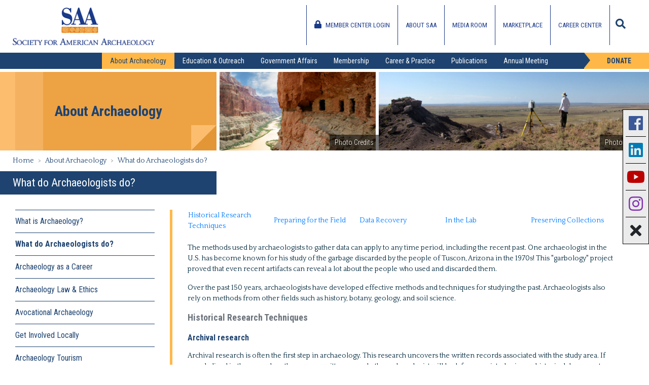

--- FILE ---
content_type: text/html; charset=utf-8
request_url: https://www.saa.org/about-archaeology/what-do-archaeologists-do
body_size: 18389
content:
 <!DOCTYPE html> <html lang="en"> <head> <meta charset="utf-8"> <meta http-equiv="X-UA-Compatible" content="IE=edge,chrome=1" /> <meta name="viewport" content="width=device-width, initial-scale=1, shrink-to-fit=no" /> <link rel="icon" href="/ResourcePackages/SAA/assets/images/favicon.ico" /> <link href="https://fonts.googleapis.com/css?family=Quattrocento:400,700|Roboto+Condensed:300,400,700|Roboto:400,500,700" rel="stylesheet" /> <title>
	What do Archaeologists do
</title> <link href="/ResourcePackages/SAA/assets/css/fa-all.min.css" rel="stylesheet" type="text/css" /><link href="/ResourcePackages/SAA/assets/css/bootstrap.min.css" rel="stylesheet" type="text/css" /><link href="/ResourcePackages/SAA/assets/css/main.css" rel="stylesheet" type="text/css" /> <!-- Global site tag (gtag.js) - Google Analytics --> <script async src="https://www.googletagmanager.com/gtag/js?id=UA-131019516-2"></script> <script>window.dataLayer = window.dataLayer || []; function gtag() { dataLayer.push(arguments); } gtag('js', new Date()); gtag('config', 'UA-131019516-2');</script> <meta property="og:title" content="What do Archaeologists do" /><meta property="og:url" content="https://www.saa.org/about-archaeology/what-do-archaeologists-do" /><meta property="og:type" content="website" /><meta property="og:site_name" content="Society for American Archaeology" /><script type="text/javascript">
(function(w,d,s,l,i){w[l]=w[l]||[];w[l].push({'gtm.start':
new Date().getTime(),event:'gtm.js'});var f=d.getElementsByTagName(s)[0],
j=d.createElement(s),dl=l!='dataLayer'?'&l='+l:'';j.async=true;j.src=
'https://www.googletagmanager.com/gtm.js?id='+i+dl;f.parentNode.insertBefore(j,f);
})(window,document,'script','dataLayer','GTM-5DPZKHW');
</script><meta name="Generator" content="Sitefinity 13.3.7643.0 PE" /><link rel="canonical" href="https://www.saa.org/about-archaeology/what-do-archaeologists-do" /><meta name="twitter:card" content="summary" /><meta name="twitter:site" content="@SAAorg" /><meta name="twitter:creator" content="@SAAorg" /></head> <body> <script src="https://code.jquery.com/jquery-3.5.1.min.js" type="text/javascript"></script><script src="https://code.jquery.com/jquery-migrate-1.2.1.min.js" type="text/javascript"></script><script src="/ScriptResource.axd?d=[base64]&amp;t=7d5e17f9" type="text/javascript"></script> <div id="fb-root"></div> <div id="saatopads">


</div> <header> <div class="header-wrapper"> <div class="navbar-brand"> 
 
    <a href="/home" title="Open image in original size"> 
            <img src="https://images.saa.org/container/images/default-source/img-template/saa-logo.png?sfvrsn=21cb236_2" title="Logo" alt="SAA Logo" 
                
                 /> 
 
    </a> 
  </div> <div class="utility-bar"> 



<ul class="d-none d-lg-none d-xl-block">
        <li class="nav-item dropdown">
            <a class="nav-link" target="_self" href="/quick-nav/member-center-login">
                     <i class="fas fa-lock"></i>
                Member Center Login
            </a>
            <a class="nav-link arrow dropdown-toggle d-md-block d-lg-none" href="#" id="navbarDropdownmemberce" role="button" data-toggle="dropdown" aria-haspopup="true" aria-expanded="false"><i class="fas fa-angle-down"></i></a>
                <div class="dropdown-menu" aria-labelledby="navbarDropdown">
                    <ul>
    <li>
        <a class="dropdown-item " href="/quick-nav/member-center-login/renew-membership" target="_self">
                 <i class="fas fa-lock"></i>
            Renew Membership
        </a>
    </li>
    <li>
        <a class="dropdown-item " href="/quick-nav/member-center-login/manage-profile" target="_self">
                 <i class="fas fa-lock"></i>
            Manage Profile
        </a>
    </li>
    <li>
        <a class="dropdown-item " href="/quick-nav/member-center-login/directory" target="_self">
                 <i class="fas fa-lock"></i>
            Directory
        </a>
    </li>
    <li>
        <a class="dropdown-item " href="/quick-nav/member-center-login/access-journals" target="_self">
                 <i class="fas fa-lock"></i>
            Access Journals
        </a>
    </li>
    <li>
        <a class="dropdown-item " href="/quick-nav/member-center-login/join-saa-interest-groups" target="_self">
                 <i class="fas fa-lock"></i>
            Join SAA Interest Groups
        </a>
    </li>
    <li>
        <a class="dropdown-item " href="/quick-nav/member-center-login/e-Communities" target="_self">
                 <i class="fas fa-lock"></i>
            e-Communities
        </a>
    </li>
    <li>
        <a class="dropdown-item " href="/quick-nav/member-center-login/online-learning-archive" target="_self">
                 <i class="fas fa-lock"></i>
            Online Learning Archive
        </a>
    </li>
                    </ul>
                </div>
            
        </li>
        <li class="nav-item dropdown">
            <a class="nav-link" target="_self" href="/quick-nav/about-saa">
                About SAA
            </a>
            <a class="nav-link arrow dropdown-toggle d-md-block d-lg-none" href="#" id="navbarDropdownaboutsaa" role="button" data-toggle="dropdown" aria-haspopup="true" aria-expanded="false"><i class="fas fa-angle-down"></i></a>
                <div class="dropdown-menu" aria-labelledby="navbarDropdown">
                    <ul>
    <li>
        <a class="dropdown-item " href="/quick-nav/about-saa/mission-goals" target="_self">
            Mission &amp; Goals
        </a>
    </li>
    <li>
        <a class="dropdown-item " href="/quick-nav/about-saa/saa-statements-Guidelines" target="_self">
            SAA Statements &amp; Guidelines
        </a>
    </li>
    <li>
        <a class="dropdown-item " href="/quick-nav/about-saa/committees-and-task-forces" target="_self">
            Committees and Task Forces
        </a>
    </li>
    <li>
        <a class="dropdown-item " href="/quick-nav/about-saa/interest-groups" target="_self">
            Interest Groups
        </a>
    </li>
    <li>
        <a class="dropdown-item " href="/quick-nav/about-saa/board-of-directors-2024" target="_self">
            Board of Directors
        </a>
    </li>
    <li>
        <a class="dropdown-item " href="/quick-nav/about-saa/society-bylaws" target="_self">
            Society Bylaws
        </a>
    </li>
    <li>
        <a class="dropdown-item " href="/quick-nav/about-saa/council-of-allied-societies" target="_self">
            Council of Allied Societies
        </a>
    </li>
    <li>
        <a class="dropdown-item " href="/quick-nav/about-saa/professional-partner-organization" target="_self">
            Professional Partner Organization
        </a>
    </li>
    <li>
        <a class="dropdown-item " href="/quick-nav/about-saa/advertising-opportunities" target="_self">
            Advertising Opportunities 
        </a>
    </li>
    <li>
        <a class="dropdown-item " href="/quick-nav/about-saa/saa-archive" target="_self">
            SAA Archive
        </a>
    </li>
    <li>
        <a class="dropdown-item " href="/quick-nav/about-saa/contact-saa" target="_self">
            Contact SAA Staff
        </a>
    </li>
                    </ul>
                </div>
            
        </li>
        <li class="nav-item dropdown">
            <a class="nav-link" target="_self" href="/quick-nav/saa-media-room">
                Media Room
            </a>
            <a class="nav-link arrow dropdown-toggle d-md-block d-lg-none" href="#" id="navbarDropdownmediaroo" role="button" data-toggle="dropdown" aria-haspopup="true" aria-expanded="false"><i class="fas fa-angle-down"></i></a>
                <div class="dropdown-menu" aria-labelledby="navbarDropdown">
                    <ul>
    <li>
        <a class="dropdown-item " href="/quick-nav/saa-media-room/saa-news" target="_self">
            SAA News
        </a>
    </li>
    <li>
        <a class="dropdown-item " href="/quick-nav/saa-media-room/saa-media-contact" target="_self">
            SAA Media Contact
        </a>
    </li>
                    </ul>
                </div>
            
        </li>
        <li class="nav-item dropdown">
            <a class="nav-link" target="_self" href="/quick-nav/saa-marketplace">
                Marketplace
            </a>
            <a class="nav-link arrow dropdown-toggle d-md-block d-lg-none" href="#" id="navbarDropdownmarketpl" role="button" data-toggle="dropdown" aria-haspopup="true" aria-expanded="false"><i class="fas fa-angle-down"></i></a>
                <div class="dropdown-menu" aria-labelledby="navbarDropdown">
                    <ul>
    <li>
        <a class="dropdown-item " href="/quick-nav/saa-marketplace/the-saa-press" target="_self">
            The SAA Press
        </a>
    </li>
                    </ul>
                </div>
            
        </li>
        <li class="nav-item dropdown">
            <a class="nav-link" target="_blank" href="/quick-nav/career-center">
                Career Center
            </a>
            <a class="nav-link arrow dropdown-toggle d-md-block d-lg-none" href="#" id="navbarDropdowncareerce" role="button" data-toggle="dropdown" aria-haspopup="true" aria-expanded="false"><i class="fas fa-angle-down"></i></a>
            
        </li>
</ul>



 


<style>
    .ui-autocomplete { background-color: #ffb848; color: #1e4370; list-style-type: none; padding: 5px 2px;max-width:25%; border:1px solid #1e4370; }
    .ui-menu-item-wrapper {padding:6px 2px; }
    .ui-menu-item-wrapper:hover,.ui-menu-item-wrapper:focus { background-color: #1e4370; color:#fff;}
</style>
<div class="search-box">
    <button id='search-button' class='btn btn-default'><i class="fas fa-search"></i></button>
    <p class="d-lg-block d-xl-none">SEARCH</p>
    <div class="form-group search-form">
        <input type="search" title="Search input" placeholder="Search" id="bd05fc1f-e3e0-4567-8744-a57d0a67c7af" class="form-control" value="">
    </div>
</div>

<input type="hidden" data-sf-role="resultsUrl" value="/search" />
<input type="hidden" data-sf-role="indexCatalogue" value="site-main" />
<input type="hidden" data-sf-role="wordsMode" value="AllWords" />
<input type="hidden" data-sf-role="disableSuggestions" value='false' />
<input type="hidden" data-sf-role="minSuggestionLength" value="3" />
<input type="hidden" data-sf-role="suggestionFields" value="Title,Content" />
<input type="hidden" data-sf-role="language" value="en" />
<input type="hidden" data-sf-role="suggestionsRoute" value="/restapi/search/suggestions" />
<input type="hidden" data-sf-role="searchTextBoxId" value='#bd05fc1f-e3e0-4567-8744-a57d0a67c7af' />
<input type="hidden" data-sf-role="searchButtonId" value='#56203dab-5603-4a45-a23e-c62783a56726' />







 </div> </div> <div class="menu-wrapper"> 

<!-- Google Tag Manager (noscript) -->
<noscript><iframe src="ns "
height="0" width="0" style="display:none;visibility:hidden"></iframe></noscript>
<!-- End Google Tag Manager (noscript) -->



<nav class="navbar navbar-expand-xl navbar-dark bg-dark">
    <button class="navbar-toggler" type="button" data-toggle="collapse" data-target="#navbarSupportedContent"
            aria-controls="navbarSupportedContent" aria-expanded="false" aria-label="Toggle navigation">
        <i class="fas fa-bars"></i>
        <p class="d-lg-block d-xl-none">MENU</p>
    </button>
    <div class="collapse navbar-collapse" id="navbarSupportedContent">
        <ul class="navbar-nav ml-auto mega-menu">
        <li class="nav-item dropdown active">
            <a class="nav-link" href="/about-archaeology">About Archaeology</a>
            <a class="nav-link arrow dropdown-toggle d-lg-block d-xl-none" href="#" id="navbarDropdownaboutarc" role="button" data-toggle="dropdown" aria-haspopup="true" aria-expanded="false"><i class="fas fa-angle-down"></i></a>

                <div class="dropdown-menu" aria-labelledby="navbarDropdown">
                    <ul>
                                    <li>
                <a class="dropdown-item" href="/about-archaeology/what-is-archaeology" target="_self">What is Archaeology?</a>
            </li>
            <li>
                <a class="dropdown-item" href="/about-archaeology/what-do-archaeologists-do" target="_self">What do Archaeologists do?</a>
            </li>
            <li>
                <a class="dropdown-item" href="/about-archaeology/archaeology-as-a-career" target="_self">Archaeology as a Career</a>
            </li>
            <li>
                <a class="dropdown-item" href="/about-archaeology/archaeology-law-ethics" target="_self">Archaeology Law &amp; Ethics</a>
            </li>
            <li>
                <a class="dropdown-item" href="/about-archaeology/avocational-archaeology" target="_self">Avocational Archaeology</a>
            </li>
            <li>
                <a class="dropdown-item" href="/about-archaeology/get-involved-locally" target="_self">Get Involved Locally</a>
            </li>
            <li>
                <a class="dropdown-item" href="/about-archaeology/archaeology-tourism" target="_self">Archaeology Tourism</a>
            </li>
            <li>
                <a class="dropdown-item" href="/about-archaeology/knowledge-library" target="_self">Knowledge Library</a>
            </li>

                    </ul>
                </div>
        </li>
        <li class="nav-item dropdown ">
            <a class="nav-link" href="/education-outreach">Education &amp; Outreach</a>
            <a class="nav-link arrow dropdown-toggle d-lg-block d-xl-none" href="#" id="navbarDropdowneducatio" role="button" data-toggle="dropdown" aria-haspopup="true" aria-expanded="false"><i class="fas fa-angle-down"></i></a>

                <div class="dropdown-menu drop-mega" aria-labelledby="navbarDropdown">
                        <div class="container-fluid">
        <div class="row">
            <div class="col-12 col-md-6 border-right border-primary">
                <ul>
                    <h3>Teaching Archaeology</h3>
                                <li>
                <a class="dropdown-item" href="/education-outreach/teaching-archaeology/teaching-guidelines" target="_self">Teaching Guidelines</a>
            </li>
            <li>
                <a class="dropdown-item" href="/education-outreach/teaching-archaeology/teaching-resources" target="_self">Teaching Resources</a>
            </li>
            <li>
                <a class="dropdown-item" href="/education-outreach/teaching-archaeology/teacher-training-field-opportunities" target="_self">Teacher Training &amp; Field Opportunities</a>
            </li>
            <li>
                <a class="dropdown-item" href="/education-outreach/teaching-archaeology/archaeology-education-portals" target="_self">Archaeology Education Portals</a>
            </li>

                </ul>
            </div>
                <div class="col-12 col-md-6">
                    <ul>
                        <h3>Public Outreach</h3>
                                    <li>
                <a class="dropdown-item" href="/education-outreach/public-outreach/what-is-public-archaeology" target="_self">What is Public Archaeology?</a>
            </li>
            <li>
                <a class="dropdown-item" href="/education-outreach/public-outreach/outreach-skills-strategies" target="_self">Outreach Skills &amp; Strategies</a>
            </li>
            <li>
                <a class="dropdown-item" href="/education-outreach/public-outreach/state-archaeology-celebrations">State Archaeology Celebrations</a>
                <ul>
                        <li><a href="/education-outreach/public-outreach/state-archaeology-celebrations/poster-contest" target="_self"> Poster Contest </a></li>
                        <li><a href="/education-outreach/public-outreach/state-archaeology-celebrations/poster-contest-winners" target="_self"> Poster Contest Winners </a></li>
                </ul>
            </li>
            <li>
                <a class="dropdown-item" href="/education-outreach/public-outreach/public-perceptions-studies" target="_self">Public Perceptions Studies</a>
            </li>
            <li>
                <a class="dropdown-item" href="/education-outreach/public-outreach/centers-public-archaeology" target="_self">Centers of Public Archaeology</a>
            </li>

                    </ul>
                </div>
        </div>
    </div>

                </div>
        </li>
        <li class="nav-item dropdown ">
            <a class="nav-link" href="/government-affairs">Government Affairs</a>
            <a class="nav-link arrow dropdown-toggle d-lg-block d-xl-none" href="#" id="navbarDropdowngovernme" role="button" data-toggle="dropdown" aria-haspopup="true" aria-expanded="false"><i class="fas fa-angle-down"></i></a>

                <div class="dropdown-menu" aria-labelledby="navbarDropdown">
                    <ul>
                                    <li>
                <a class="dropdown-item" href="/government-affairs/take-action" target="_self">Take Action</a>
            </li>
            <li>
                <a class="dropdown-item" href="/government-affairs/saa-positions-and-actions" target="_self">SAA Positions and Actions</a>
            </li>
            <li>
                <a class="dropdown-item" href="/government-affairs/repatriation" target="_self">Repatriation</a>
            </li>
            <li>
                <a class="dropdown-item" href="/government-affairs/government-resources" target="_self">Government Resources</a>
            </li>
            <li>
                <a class="dropdown-item" href="/government-affairs/coalitions-and-partnerships" target="_self">Coalitions and Partnerships</a>
            </li>
            <li>
                <a class="dropdown-item" href="/government-affairs/preservation-advocacy-groups" target="_self">Preservation Advocacy Groups</a>
            </li>
            <li>
                <a class="dropdown-item" href="/government-affairs/government-affairs-archives" target="_self">Government Affairs Archives</a>
            </li>

                    </ul>
                </div>
        </li>
        <li class="nav-item dropdown ">
            <a class="nav-link" href="/membership">Membership</a>
            <a class="nav-link arrow dropdown-toggle d-lg-block d-xl-none" href="#" id="navbarDropdownmembersh" role="button" data-toggle="dropdown" aria-haspopup="true" aria-expanded="false"><i class="fas fa-angle-down"></i></a>

                <div class="dropdown-menu" aria-labelledby="navbarDropdown">
                    <ul>
                                    <li>
                <a class="dropdown-item" href="/membership/member-categories-rates" target="_self">Member Categories &amp; Rates</a>
            </li>
            <li>
                <a class="dropdown-item" href="/membership/member-benefits" target="_self">Member Benefits</a>
            </li>
            <li>
                <a class="dropdown-item" href="/membership/student-benefits">Student Benefits</a>
                <ul>
                        <li><a href="/membership/student-benefits/awards-scholarships" target="_self"> Awards &amp; Scholarships </a></li>
                        <li><a href="/membership/student-benefits/student-affairs-committee" target="_self"> Student Affairs Committee </a></li>
                </ul>
            </li>
            <li>
                <a class="dropdown-item" href="/membership/participating-in-saa" target="_self">Participating in the SAA</a>
            </li>
            <li>
                <a class="dropdown-item" href="/membership/for-members-by-members" target="_self">For Members, By Members</a>
            </li>

                    </ul>
                </div>
        </li>
        <li class="nav-item dropdown ">
            <a class="nav-link" href="/career-practice">Career &amp; Practice</a>
            <a class="nav-link arrow dropdown-toggle d-lg-block d-xl-none" href="#" id="navbarDropdowncareerpr" role="button" data-toggle="dropdown" aria-haspopup="true" aria-expanded="false"><i class="fas fa-angle-down"></i></a>

                <div class="dropdown-menu" aria-labelledby="navbarDropdown">
                    <ul>
                                    <li>
                <a class="dropdown-item" href="/career-practice/career-center" target="_blank">Career Center</a>
            </li>
            <li>
                <a class="dropdown-item" href="/career-practice/continuing-education">Continuing Education</a>
                <ul>
                        <li><a href="/career-practice/continuing-education/upcoming-events" target="_self"> Upcoming Events </a></li>
                        <li><a href="/career-practice/continuing-education/past-events" target="_self"> Past Events </a></li>
                        <li><a href="/career-practice/continuing-education/seminars-on-demand" target="_self"> Seminars On-Demand </a></li>
                        <li><a href="/career-practice/continuing-education/seminar-wish-list" target="_self"> Seminar Wish List </a></li>
                </ul>
            </li>
            <li>
                <a class="dropdown-item" href="/career-practice/awards" target="_self">Awards</a>
            </li>
            <li>
                <a class="dropdown-item" href="/career-practice/Scholarships-and-Grants">Scholarships and Grants</a>
                <ul>
                        <li><a href="/career-practice/Scholarships-and-Grants/native-american-scholarships-fund" target="_self"> Native American Scholarships Fund </a></li>
                        <li><a href="/career-practice/Scholarships-and-Grants/Historically-Underrecognized-Student-Archaeology-Scholarships" target="_self"> Historically Underrecognized Student Archaeology Scholarships </a></li>
                        <li><a href="/career-practice/Scholarships-and-Grants/cheryl-l.-wase-memorial-scholarship-for-the-study-of-archaeology" target="_self"> Cheryl L. Wase Memorial Scholarship for the Study of Archaeology </a></li>
                        <li><a href="/career-practice/Scholarships-and-Grants/H-and-T-King-Grants-for-Archaeology-of-the-Ancient-Americas" target="_self"> H. and T. King Grant for Archaeology of the Ancient Americas </a></li>
                        <li><a href="/career-practice/Scholarships-and-Grants/matthew-tobin-cappetta-archaeological-scholarship-endowment" target="_self"> Matthew Tobin Cappetta Archaeological Scholarship Endowment </a></li>
                        <li><a href="/career-practice/Scholarships-and-Grants/ofer-bar-yosef-scholarship" target="_self"> Ofer Bar-Yosef Scholarship </a></li>
                </ul>
            </li>
            <li>
                <a class="dropdown-item" href="/career-practice/federal-internships" target="_self">Federal Internships</a>
            </li>
            <li>
                <a class="dropdown-item" href="/career-practice/ethics-in-archaeology" target="_self">Ethics in Archaeology</a>
            </li>
            <li>
                <a class="dropdown-item" href="/career-practice/saa-statements-guidelines" target="_self">SAA Statements &amp; Guidelines</a>
            </li>
            <li>
                <a class="dropdown-item" href="/career-practice/resources-for-safe-work-culture" target="_self">Resources for Safe Work Culture</a>
            </li>
            <li>
                <a class="dropdown-item" href="/career-practice/archiving-the-archaeologists" target="_self">Archiving the Archaeologists</a>
            </li>

                    </ul>
                </div>
        </li>
        <li class="nav-item dropdown ">
            <a class="nav-link" href="/publications">Publications</a>
            <a class="nav-link arrow dropdown-toggle d-lg-block d-xl-none" href="#" id="navbarDropdownpublicat" role="button" data-toggle="dropdown" aria-haspopup="true" aria-expanded="false"><i class="fas fa-angle-down"></i></a>

                <div class="dropdown-menu" aria-labelledby="navbarDropdown">
                    <ul>
                                    <li>
                <a class="dropdown-item" href="/publications/saa-contributions-on-race" target="_self">SAA Contributions on Race</a>
            </li>
            <li>
                <a class="dropdown-item" href="/publications/american-antiquity" target="_self">American Antiquity</a>
            </li>
            <li>
                <a class="dropdown-item" href="/publications/latin-american-antiquity" target="_self">Latin American Antiquity</a>
            </li>
            <li>
                <a class="dropdown-item" href="/publications/advances-in-archaeological-practice" target="_self">Advances in Archaeological Practice</a>
            </li>
            <li>
                <a class="dropdown-item" href="/publications/the-saa-archaeological-record" target="_self">The SAA Archaeological Record</a>
            </li>
            <li>
                <a class="dropdown-item" href="/publications/the-saa-press" target="_self">The SAA Press</a>
            </li>
            <li>
                <a class="dropdown-item" href="/publications/archive" target="_self">Archive</a>
            </li>

                    </ul>
                </div>
        </li>
        <li class="nav-item dropdown ">
            <a class="nav-link" href="/annual-meeting">Annual Meeting</a>
            <a class="nav-link arrow dropdown-toggle d-lg-block d-xl-none" href="#" id="navbarDropdownannualme" role="button" data-toggle="dropdown" aria-haspopup="true" aria-expanded="false"><i class="fas fa-angle-down"></i></a>

                <div class="dropdown-menu" aria-labelledby="navbarDropdown">
                    <ul>
                                    <li>
                <a class="dropdown-item" href="/annual-meeting/submissions">Submissions</a>
                <ul>
                        <li><a href="/annual-meeting/submissions/roles-and-submission-formats" target="_self"> Roles &amp; Submission Formats </a></li>
                        <li><a href="/annual-meeting/submissions/submissions-onsite-faqs" target="_self"> Submissions &amp; On-Site FAQs </a></li>
                </ul>
            </li>
            <li>
                <a class="dropdown-item" href="/annual-meeting/meeting-policies">Meeting Policies</a>
                <ul>
                        <li><a href="/annual-meeting/meeting-policies/Meeting-Safety-Policy" target="_self"> Meeting Safety Policy </a></li>
                        <li><a href="/annual-meeting/meeting-policies/annual-meeting-ombuds" target="_self"> Annual Meeting Ombuds </a></li>
                </ul>
            </li>
            <li>
                <a class="dropdown-item" href="/annual-meeting/programs">Programs</a>
                <ul>
                        <li><a href="/annual-meeting/programs/preliminary-program" target="_self"> Preliminary Program </a></li>
                        <li><a href="/annual-meeting/programs/final-program" target="_self"> Final Program </a></li>
                        <li><a href="/annual-meeting/programs/abstract" target="_self"> Abstracts </a></li>
                        <li><a href="/annual-meeting/programs/program-archives" target="_self"> Program Archives </a></li>
                        <li><a href="/annual-meeting/programs/abstract-archives" target="_self"> Abstract Archives </a></li>
                </ul>
            </li>
            <li>
                <a class="dropdown-item" href="/annual-meeting/registration-info" target="_self">Registration</a>
            </li>
            <li>
                <a class="dropdown-item" href="/annual-meeting/hotel-information" target="_self">Hotel</a>
            </li>
            <li>
                <a class="dropdown-item" href="/annual-meeting/travel-information" target="_self">Travel</a>
            </li>
            <li>
                <a class="dropdown-item" href="/annual-meeting/exhibits">Exhibits</a>
                <ul>
                        <li><a href="/annual-meeting/exhibits/exhibitor-list" target="_self"> Exhibitor List </a></li>
                        <li><a href="/annual-meeting/exhibits/exhibitor-opportunities" target="_self"> Exhibitor Opportunities </a></li>
                </ul>
            </li>
            <li>
                <a class="dropdown-item" href="/annual-meeting/advertising" target="_self">Advertising</a>
            </li>
            <li>
                <a class="dropdown-item" href="/annual-meeting/volunteer" target="_self">Volunteer</a>
            </li>
            <li>
                <a class="dropdown-item" href="/annual-meeting/ethics-bowl">Ethics Bowl</a>
                <ul>
                        <li><a href="/annual-meeting/ethics-bowl/ethics-bowl-archive" target="_self"> Ethics Bowl Archive </a></li>
                </ul>
            </li>

                    </ul>
                </div>
        </li>
        </ul>
        <a href="https://ecommerce.saa.org/Member/SAAMember/Fundraising/SAA_Donate_landing_page.aspx" class="btn btn-primary btn-donate d-block">Donate</a>
    </div>
</nav>





 </div> </header> 
<div id="PageContent_T0A9853F0004_Col00" class="sf_colsIn banner-wrapper" data-sf-element="Container" data-placeholder-label="Banner Wrapper">




    <div class="container-fluid">
        <div class="row">
            <div class="col-12 col-md-4 yellow-feature">
                <div class="title-box">
                    <h3>About Archaeology</h3>
                </div>
            </div>
            <div class="col-4 col-md-3">
                <div class="banner-one"><img src="https://www.saa.org/images/default-source/banners2/grandcanyon.jpg?sfvrsn=5e691eec_4" alt="grandcanyon" /><div class="photo-credits">Photo Credits<div class="credits-modal">Photo by the National Park Service, Mark Lellouch</div></div></div>
            </div>
            <div class="col-8 col-md-5">
                <div class="banner-two"><img src="https://www.saa.org/images/default-source/banners2/survey.jpg?sfvrsn=3cae20b2_6" alt="survey" /><div class="photo-credits">Photo Credits<div class="credits-modal">Photo by the National Park Service</div></div></div>
            </div>
        </div>
    </div>

</div>

<div class="breadcrumb-wrapper">
    <nav aria-label="Full path to the current page">
        <ol class="breadcrumb">
                    <li class="breadcrumb-item"><a href="/">Home</a></li>
                    <li class="breadcrumb-item"><a href="/about-archaeology">About Archaeology</a></li>
                    <li class="breadcrumb-item">What do Archaeologists do?</li>
        </ol>
    </nav>
</div>
<div class="page-title-wrapper">
    <h1>What do Archaeologists do?</h1>
</div><div id="PageContent_T0A9853F0005_Col00" class="sf_colsIn innerpage-container" data-sf-element="Container" data-placeholder-label="Inner Page Container"><div id="PageContent_T0A9853F0006_Col00" class="sf_colsIn container-fluid" data-sf-element="Container" data-placeholder-label="Container"><div class="row" data-sf-element="Row">
    <div id="PageContent_T0A9853F0007_Col00" class="sf_colsIn col-md-3 col-lg-3 col-xl-3 order-2 order-md-1" data-sf-element="Column 1" data-placeholder-label="Sidebar"><div id="PageContent_T0A9853F0008_Col00" class="sf_colsIn inner-page-sidebar-wrapper" data-sf-element="Container" data-placeholder-label="Sidebar Wrapper">




    <nav class="sidebar-nav-wrapper plus-minus-sidebar d-none d-md-block">
        <ul>
        <li><a class="" href="/about-archaeology/what-is-archaeology" target="_self">What is Archaeology?</a></li>
        <li><a class="active" href="/about-archaeology/what-do-archaeologists-do" target="_self">What do Archaeologists do?</a></li>
        <li><a class="" href="/about-archaeology/archaeology-as-a-career" target="_self">Archaeology as a Career</a></li>
        <li><a class="" href="/about-archaeology/archaeology-law-ethics" target="_self">Archaeology Law &amp; Ethics</a></li>
        <li><a class="" href="/about-archaeology/avocational-archaeology" target="_self">Avocational Archaeology</a></li>
        <li><a class="" href="/about-archaeology/get-involved-locally" target="_self">Get Involved Locally</a></li>
        <li><a class="" href="/about-archaeology/archaeology-tourism" target="_self">Archaeology Tourism</a></li>
        <li><a class="" href="/about-archaeology/knowledge-library" target="_self">Knowledge Library</a></li>
            <div class="clearfix"></div>
        </ul>
    </nav>








<div id="PageContent_C004_Col00" class="sf_colsIn sidebar-heightlight-wrapper" data-sf-element="Container" data-placeholder-label="Sidebar Highlight Wrapper">
<div >
    <div ><h3>Archaeologists Share What they Do</h3><p>The <a href="https://www.saa.org/career-practice/archiving-the-archaeologists">Archiving the Archaeologists</a> series is an oral history project of video interviews of 
archaeologists near retirement or already retired. Listen to real archaeologists reflect on their careers, how and why they became archaeologists, and their contributions to the discipline on the <a target="_blank" href="https://www.youtube.com/channel/UCJ54dtuh9q8zAjCBaHna6eQ">SAA YouTube channel</a>.<br></p></div>    
</div>
</div>

</div>

    </div>
    <div id="PageContent_T0A9853F0007_Col01" class="sf_colsIn col-md-9 col-lg-9 col-xl-9 order-1 order-md-2" data-sf-element="Column 2" data-placeholder-label="Main"><div id="PageContent_T0A9853F0009_Col00" class="sf_colsIn inner-page-content-wrapper orange-left-sidebar" data-sf-element="Container" data-placeholder-label="Main Content Wrapper">
<div >
    <div ><a id="top"></a><table><tbody><tr style="height: 100%"><td style="width: 20%"><a href="#historical">Historical Research Techniques</a></td><td style="width: 20%"><a href="#field">Preparing for the Field</a></td><td style="width: 20%"><a href="#data">Data Recovery</a></td><td style="width: 20%"><a href="#lab">In the Lab</a></td><td style="width: 20%"><a href="#preserving">Preserving Collections</a></td></tr></tbody></table><br><p>The methods used by archaeologists to gather data can apply to any time period, including the recent past. One archaeologist in the U.S. has become known for his study of the garbage discarded by the people of Tuscon, Arizona in the 1970s! This "garbology"
    project proved that even recent artifacts can reveal a lot about the people who used and discarded them.</p><p>Over the past 150 years, archaeologists have developed effective methods and techniques for studying the past. Archaeologists also rely on methods from other fields such as history, botany, geology, and soil science.</p><h2 id="historical">Historical Research Techniques</h2><h3>Archival research</h3><p>Archival research is often the first step in archaeology. This research uncovers the written records associated with the study area. If people lived in the area when there were written records, the archaeologist will look for associated primary historical
    documents. This archival research may take the archaeologist to public or university libraries, the local historical society or courthouse—or even into people’s homes! Primary documents could include: maps and/or photographs of the area,
    newspapers, land and tax records, and diaries or letters.</p><p>In addition to primary historical documents, archaeologists will look for site reports that other archaeologists have written about this area. These reports will describe what the archaeologist found in this area during any previous investigations. These
    older site reports can help guide the new research. The State Historic Preservation Office maintains documentation files for all the recorded archaeological sites in each state. This will include previous archaeological research reports about sites
    in the state.</p><h3>Oral History</h3><p>Oral history is another research method that archaeologists and historians may use to gather information. It includes information passed down by word of mouth. Stories passed down about your family history and traditions that your family observes are
    oral history.</p><p>Archaeologists today collaborate with descendants to better understand the cultural traditions of their pasts. Archaeologists working on the 19th-century Levi Jordan Plantation in Texas interviewed descendants. They included both descendants of the plantation
    owners and of the enslaved plantation workers as part of their research. These archaeologists wanted to include the voices and perspectives of all the past peoples who lived and worked there. At Castle Rock Pueblo in southwestern Colorado, archaeologists
    used oral history. Through the oral traditions of modern Puebloan people, they learned about the past culture of their Anasazi ancestors. </p><p><a href="#top">Top <span class="fa fa-arrow-circle-up"></span></a></p><h2 id="field">Preparing for the Field</h2><p>While historians and archaeologists both use written documents to learn about the past, only archaeologists interpret archaeological sites. That involves unique field work.</p><h3>Tools of the Trade</h3><p>You may think of shovels when you think of digging, but the most important piece of equipment in the archaeologist’s toolkit is the trowel. Archaeologists use trowels to scrape away thin layers of soil from test units, or holes in the ground. Of
    course, archaeologists use many other tools in the field and lab. They need equipment to dig, sift, measure, and analyze artifacts. Some, like Scanning Electron Microscopes (SEM) are very specialized. Others, like tape measures, toothbrushes, and
    dustpans, are everyday objects!</p><h3>How Do You Find Sites?</h3><p>Archaeologists use different methods to find sites—surveying the ground, using satellites, or sometimes by accident! An observant beach walker discovered the prehistoric burials at Low Hauxley on the coast of England. A stone box had been sticking
    out of a sand dune after a storm. Construction workers discovered a burial ground with remains of more than 400 17th and 18th-century Africans during construction in New York City. The African Burial Ground is now a National Monument because of its
    significance in American history.</p><p>An archaeological predictive model is a tool that indicates the probability that an archaeological site exists in a certain area. It helps determine where archaeologists look for sites based on factors like distance from water, ground steepness, soil
    type, and other factors that influence where people settle or perform certain tasks. The methods used to find sites will depend on the kind of research questions that the archaeologist is trying to answer. If there are plans for highway or housing
    construction, archaeologists may need to know of any archaeological sites on the property. First they will check if there were any previous surveys in the area and, if so, what the results were. If there are no previously recorded sites, the archaeologist
    will conduct an archaeological survey.</p><p>If there are sites, the archaeologist will want to know how many, their locations, and how the sites relate to each other. Usually, to save time and money, the archaeologists only test a sample of the area.</p><h3>Surface Surveys</h3><p>A surface survey is a systematic examination of the land. A team of archaeologists will walk in straight lines back and forth across the study area. As they walk, they look for evidence of past human activity, including walls or foundations, artifacts,
    or color changes in the soil that may indicate features. They will use a compass and long tape measure to make sure they walk in a straight line and will record the exact location of all evidence they find. They collect any artifacts and put them
    in bags with a label of their exact location. Features on the surface, which they cannot remove, are photographed and drawn.</p><h3>Shovel Test Pits</h3><p>Shovel test pits (or STPs) are a series of narrow holes dug in an area that archaeologists believe to be a potential site, revealing artifacts or features. Archaeologists usually dig test pits where the ground has not been farmed or plowed and it contains
    a lot of surface vegetation. They may screen (sift) the soil to recover small artifacts and often draw profiles of the test pits to record what the soil looks like in each hole.</p><h3>Geophysical Surveys</h3><p>There are non-invasive techniques archaeologists can use to find sites without digging. Examples of geophysical surveys that do not disturb the soil include magnetometry, resistivity, and ground-penetrating radar.</p><h3>Evaluating Site Significance</h3><p>After conducting a survey, archaeologists will have enough information to determine if any significant archaeological sites are in the study area. They may or may not find a site. Or, the sites may or may not be "significant" as defined by the law in
    <a href="https://www.nps.gov/subjects/historicpreservation/national-historic-preservation-act.htm" target="_blank">the National Historic Preservation Act</a>. Regardless, the archaeologist will write and file a site report with the State Historic
    Preservation Office, which describes their research. If they found significant sites, they might plan further excavations.</p><p><a href="#top">Top <span class="fa fa-arrow-circle-up"></span></a></p><h2 id="data">Data Recovery</h2><p>Believe it or not archaeologists rarely excavate (dig) entire sites! Archaeology is a destructive science—meaning that once a site is excavated, it is gone forever. The artifacts and information gathered remain, but the site itself can never be
    recreated. Excavating sites is also costly and time-consuming. Once the dig is done, archaeologists have a professional responsibility to analyze all the artifacts and information obtained, to report on their research, and to curate the collections.
    For these reasons, archaeologists generally excavate only when there is a threat of destruction or when they may reveal vital information about past cultures. And they usually excavate only a small part of any site.</p><p>Although archaeologists work on all kinds of environments around the world, they follow the same basic process when planning an excavation.</p><h3>Research Design</h3><p>Before an excavation begins, archaeologists write a research design. This outlines the "who, what, where, when, how, and why" of the fieldwork. Archaeologists must submit this important document for review before gaining permission to excavate a site.
    In the U.S., the State Historic Preservation Office reviews this plan. If an American archaeologist wants to work in a foreign country, permission must be granted by the appropriate agency in that government. Tribal (American Indian) lands in the
    U.S. have their own review processes, and some tribes have their own archaeology programs that control access to sites on tribal lands. Once a research design receives approval and permits, a team gathers the necessary people and tools.</p><h3>Gridding the Site</h3><p>Archaeologists must record the exact location of all artifacts and features on a site. Before removing any soil or artifacts from a site, they create a site grid. They establish a datum point, or fixed reference point for all measurements. Then they superimpose
    a rectangular grid over the whole site. They measure each square in the grid and assign it a number. These squares are often referred to as units. This system allows the archaeologist to create a precise map and to record the exact location of all
    the features and artifacts on the site.</p><h3>Excavating a Unit</h3><p>Archaeologists use a statistical sampling method to select which squares or units they will excavate. To begin, they will collect surface artifacts, then remove any ground vegetation. Archaeologists screen all soil removed from a unit to recover small
    artifacts and ecofacts. They record exact location, both horizontally and vertically, of all materials recovered. They store artifacts from each unit in secure bags labeled with the site and excavation unit numbers and level. The unit may be dug in
    arbitrary levels (such as every 10 cm) or by following the natural stratigraphy (layers) of the soil. </p><h3>Stratigraphy</h3><p>Stratigraphy is the study of geological or soil layers. Over time, both natural processes like the decay of organic matter, and cultural processes (caused by humans), create soil layers. The cross section of these soil layers resembles a layer cake. The
    oldest layers are on the bottom and the most recent layers are on the top. This is called the Law of Superposition and is one of the most important principles in archaeology. Archaeologists can use stratigraphy to determine the relative age of each
    layer and its contents.</p><p><a href="#top">Top <span class="fa fa-arrow-circle-up"></span></a></p><h2 id="lab">In the Lab</h2><p>Archaeologists spend much more of their time in the laboratory analyzing artifacts and data than they do in the field. Archaeologists analyze artifacts, features, and other information recovered in the field to help answer their research questions. During
    the investigative process, they might seek to learn when people occupied the site, the purpose of the objects recovered, what the people ate, the kinds of structures they built, with whom they traded, and much more. They may also look at how the site
    they are analyzing relates to other sites. The analysis will depend on the archaeologist's research questions from the beginning of the project.</p><h3>How Old is it?</h3><p>There are a variety of techniques for determining the age of an artifact or archaeological site. Stratigraphy can determine the relative age of soil layers and artifacts and can help us understand the order of events. But if an artifact of known age (such
    as a coin with a mint date) is found in a soil layer it can tell us when something occurred. Tree-ring dating, or dendrochronology, is one of the oldest dating methods used by archaeologists. It is based on the principle that trees produce growth
    rings each year and the size of the rings will vary depending upon rainfall received each year. Archaeologists have built up long sequences of rings from tree trunks that extend back centuries. In the American Southwest, tree ring dating goes back
    to 59 BC. Radiocarbon (C14) dating is the most popular method to date objects made of organic matter. Potassium-argon dating can date ancient objects—up to 100,000 years old. Obsidian hydration can date artifacts made from volcanic glass. This
    is only a sample of the many physical and chemical dating methods that archaeologists use to date archaeological sites and artifacts.</p><h3>Analyzing Artifacts</h3><p>Artifacts are important sources of information for archaeologists. Artifacts can tell us about the diet, tools, weapons, dress, and living structures of people who made and used them. Archaeologists wash, sort, catalog, and store recovered artifacts after
    bringing them back from the field. They analyze individual artifacts, but also may sort them into groups to see patterns. For example, they might weigh all the oyster shells together or count all the nails and consider them as one unit. The locations
    of artifacts on the site provide clues to the kinds of activities that occurred. The type of material the artifact is made of is another important piece of information. It that can inform whether past people obtained the materials locally or by trading
    with another group. Artifacts provide a window into the lives of peoples who lived before.</p><h3>Analyzing Features</h3><p>A feature represents human activity but, unlike most artifacts, it cannot be removed from the archaeological site. A feature might be a stain in the soil that is evidence of a former fence post. Photographs, drawings, and soil samples of the fence post
    hole collected by the archaeologist are part of the scientific record of that feature. Those documents and samples are just as important as the artifacts found nearby. Features like soil stains can reveal the outlines of prehistoric or historic structures
    such as houses, barns, longhouses, and earthen lodges. Other types of features include hearths (fire pits), storage pits, and middens—what archaeologists call garbage dumps! Privies (outhouses) are important features in historical archaeology
    sites, because people used to dump their garbage into them.</p><p><a href="#top">Top <span class="fa fa-arrow-circle-up"></span></a></p><h2 id="preserving">Preserving Collections</h2><p>Archaeologists have both ethical and legal obligations to preserve all the data they collect for the benefit of future generations. This includes not just the artifacts recovered, but also the associated information and records. This includes soil samples,
    field notes, maps, photographs, drawings, and related historical documents. Archaeologists follow strict guidelines and procedures for cleaning, labeling, cataloguing, and storing objects.</p><h3>Where are Collections Stored?</h3><p>Each state has a responsibility to store the millions of artifacts recovered from surface collections or excavations within its boundaries. Finding space for these collections is a major challenge. While some collections are stored in many locations around
    the state, other states have created centralized archaeology storage facilities.</p><p>Universities and museums also sponsor archaeology projects and are responsible for preservation and storage. Archaeologists working at museums or universities may store their collections there. <a href="https://www.penn.museum" target="_blank">The University of Pennsylvania Museum of Anthropology and Archaeology in Philadelphia</a> is an example of a museum with important archaeology collections, which it stores, displays, and loans to other institutions for exhibitions. These collections are also studied by scholars from all over the world. At the <a target="_blank" href="https://naturalhistory.si.edu/research/anthropology">Smithsonian Institution’s Department of Anthropology</a>,
 located in the National Museum of Natural History, archaeologists store their collections at the museum on the National Mall and nearby storage facility. </p><h3>Why Are Collections Preserved?</h3><p>We preserve collections for both scientific research and public education. The application of new technologies and dating techniques to old collections yields valuable new information that may lead to new understandings about our human past. For instance,
    neutron activation analysis now allows us to trace the origin of the raw materials used in Maya ceramic pots, collected over a hundred years ago. Both DNA analysis and atomic mass spectrometry (AMS) radiocarbon dating are being applied to plant and
    animal remains to study the origins of domestication.</p><p>Archaeological collections are also preserved for use in museum exhibits so that the public may benefit from the archaeological research that unearthed them. This way, we can all connect to the work that archaeologists do.</p><p><a href="#top">Top <span class="fa fa-arrow-circle-up"></span></a></p></div>    
</div>
</div>

    </div>
</div>

</div>

</div>
 

<div >
    <div ><div class="icon-bar d-none d-sm-none d-md-block"><a href="https://www.facebook.com/SAAorgfb/" class="facebook" target="_blank"><em class="fab fa-facebook"></em></a>
 <a href="https://www.linkedin.com/company/society-for-american-archaeology" class="linkedin" target="_blank"><em class="fab fa-linkedin"></em></a>
 <a href="https://www.youtube.com/channel/UCJ54dtuh9q8zAjCBaHna6eQ" class="youtube" target="_blank"><em class="fab fa-youtube"></em></a>
 <a href="https://www.instagram.com/societyforamericanarchaeology/" class="instagram" target="_blank"><em class="fab fa-instagram"></em></a>
 <a class="social-close"><em class="fas fa-times"></em></a>
</div></div>    
</div> <footer class="footer-wrapper"> <div class="container-fluid"> <div class="row row-eq-height"> <div class="col-12 col-lg-9 col-md-6 blue-wrapper"> <div class="f-links"> <div class="row"> <div class="col-6 col-sm-6 col-lg-3"> <h5>About SAA</h5> 



<ul>
     <li>
         <a href="/quick-nav/about-saa/mission-goals" target="_self">
             Mission &amp; Goals
         </a>

    </li>
     <li>
         <a href="/quick-nav/about-saa/saa-statements-Guidelines" target="_self">
             SAA Statements &amp; Guidelines
         </a>

    </li>
     <li>
         <a href="/quick-nav/about-saa/committees-and-task-forces" target="_self">
             Committees and Task Forces
         </a>

    </li>
     <li>
         <a href="/quick-nav/about-saa/interest-groups" target="_self">
             Interest Groups
         </a>

    </li>
     <li>
         <a href="/quick-nav/about-saa/board-of-directors-2024" target="_self">
             Board of Directors
         </a>

    </li>
     <li>
         <a href="/quick-nav/about-saa/society-bylaws" target="_self">
             Society Bylaws
         </a>

    </li>
     <li>
         <a href="/quick-nav/about-saa/council-of-allied-societies" target="_self">
             Council of Allied Societies
         </a>

    </li>
     <li>
         <a href="/quick-nav/about-saa/professional-partner-organization" target="_self">
             Professional Partner Organization
         </a>

    </li>
     <li>
         <a href="/quick-nav/about-saa/advertising-opportunities" target="_self">
             Advertising Opportunities 
         </a>

    </li>
     <li>
         <a href="/quick-nav/about-saa/saa-archive" target="_self">
             SAA Archive
         </a>

    </li>
     <li>
         <a href="/quick-nav/about-saa/contact-saa" target="_self">
             Contact SAA Staff
         </a>

    </li>
</ul>


 </div> <div class="col-6 col-sm-6 col-lg-3"> <h5>ANNUAL MEETING</h5> 



<ul>
     <li>
         <a href="/annual-meeting/submissions" target="_self">
             Submissions
         </a>

    </li>
     <li>
         <a href="/annual-meeting/meeting-policies" target="_self">
             Meeting Policies
         </a>

    </li>
     <li>
         <a href="/annual-meeting/programs" target="_self">
             Programs
         </a>

    </li>
     <li>
         <a href="/annual-meeting/registration-info" target="_self">
             Registration
         </a>

    </li>
     <li>
         <a href="/annual-meeting/hotel-information" target="_self">
             Hotel
         </a>

    </li>
     <li>
         <a href="/annual-meeting/travel-information" target="_self">
             Travel
         </a>

    </li>
     <li>
         <a href="/annual-meeting/exhibits" target="_self">
             Exhibits
         </a>

    </li>
     <li>
         <a href="/annual-meeting/advertising" target="_self">
             Advertising
         </a>

    </li>
     <li>
         <a href="/annual-meeting/volunteer" target="_self">
             Volunteer
         </a>

    </li>
     <li>
         <a href="/annual-meeting/ethics-bowl" target="_self">
             Ethics Bowl
         </a>

    </li>
</ul>


 </div> <div class="col-6 col-sm-6 col-lg-3"> <h5>MEMBER CENTER LOGIN</h5> 



<ul>
     <li>
         <a href="/quick-nav/member-center-login/renew-membership" target="_self">
                  <i class="fas fa-lock"></i>
             Renew Membership
         </a>

    </li>
     <li>
         <a href="/quick-nav/member-center-login/manage-profile" target="_self">
                  <i class="fas fa-lock"></i>
             Manage Profile
         </a>

    </li>
     <li>
         <a href="/quick-nav/member-center-login/directory" target="_self">
                  <i class="fas fa-lock"></i>
             Directory
         </a>

    </li>
     <li>
         <a href="/quick-nav/member-center-login/access-journals" target="_self">
                  <i class="fas fa-lock"></i>
             Access Journals
         </a>

    </li>
     <li>
         <a href="/quick-nav/member-center-login/join-saa-interest-groups" target="_self">
                  <i class="fas fa-lock"></i>
             Join SAA Interest Groups
         </a>

    </li>
     <li>
         <a href="/quick-nav/member-center-login/e-Communities" target="_self">
                  <i class="fas fa-lock"></i>
             e-Communities
         </a>

    </li>
     <li>
         <a href="/quick-nav/member-center-login/online-learning-archive" target="_self">
                  <i class="fas fa-lock"></i>
             Online Learning Archive
         </a>

    </li>
</ul>


 </div> <div class="col-6 col-sm-6 col-lg-3"> <h5>QUICK LINKS</h5> 



<ul>
     <li>
         <a href="/about-archaeology/what-is-archaeology" target="_self">
             What is Archaeology?
         </a>

    </li>
     <li>
         <a href="/about-archaeology/avocational-archaeology" target="_self">
             Avocational Archaeology
         </a>

    </li>
     <li>
         <a href="/career-practice/career-center" target="_blank">
             Career Center
         </a>

    </li>
     <li>
         <a href="/government-affairs/take-action" target="_self">
             Take Action
         </a>

    </li>
     <li>
         <a href="/career-practice/continuing-education" target="_self">
             Continuing Education
         </a>

    </li>
     <li>
         <a href="/career-practice/Scholarships-and-Grants" target="_self">
             Scholarships and Grants
         </a>

    </li>
     <li>
         <a href="/career-practice/ethics-in-archaeology" target="_self">
             Ethics in Archaeology
         </a>

    </li>
     <li>
         <a href="/education-outreach/teaching-archaeology/teaching-guidelines" target="_self">
             Teaching Guidelines
         </a>

    </li>
</ul>


 </div> </div> </div> </div> <div class="col-12 col-lg-3 col-md-6 yellow-wrapper"> 

<div class="contact-box" >
    <div ><h3>CONTACT US</h3><p>Renewals or payments <br>SAA<br>PO Box 75747<br>Chicago, IL 60675-5747</p><p>For FedEx and deliveries that cannot be made to a PO Box, please use:<br>2001 L Street NW<br>Suite 500, PMB 50621<br>Washington, DC 20036</p><p>Tel: +1 202-789-8200</p><p><a href="mailto:info@saa.org">info@saa.org</a>
</p><div class="social-icons"><ul><li><a href="https://www.facebook.com/SAAorgfb/" target="_blank"><em class="fab fa-facebook"></em></a> </li><li><a href="https://www.linkedin.com/company/society-for-american-archaeology" target="_blank"><em class="fab fa-linkedin"></em></a> </li><li><a href="https://www.youtube.com/channel/UCJ54dtuh9q8zAjCBaHna6eQ" target="_blank"><em class="fab fa-youtube"></em></a> </li><li><a href="https://www.instagram.com/societyforamericanarchaeology/" target="_blank"><em class="fab fa-instagram"></em></a> </li></ul></div></div>    
</div> </div> </div> <div class="copyright text-center"> 



<div class="copyright text-center" >
    <div ><p>© Society for American Archaeology | <a href="/terms-of-use-privacy">Terms &amp; Privacy</a></p></div>    
</div> </div> </div> </footer> <script src="/ResourcePackages/SAA/assets/js/popper.min.js" type="text/javascript"></script><script src="/ResourcePackages/SAA/assets/js/bootstrap.min.js" type="text/javascript"></script><script src="/ResourcePackages/SAA/assets/js/bootstrap-responsive-tabs.min.js" type="text/javascript"></script><script src="/ResourcePackages/SAA/assets/js/main.js" type="text/javascript"></script><script src="/Frontend-Assembly/Telerik.Sitefinity.Frontend.Search/Mvc/Scripts/SearchBox/Search-box.min.js?package=SAA&amp;v=MTMuMy43NjQzLjA%3d" type="text/javascript"></script>  </body> </html>

--- FILE ---
content_type: text/css
request_url: https://www.saa.org/ResourcePackages/SAA/assets/css/main.css
body_size: 17728
content:
@import url('https://fonts.googleapis.com/css?family=Quattrocento:400,700|Roboto+Condensed:300,400,700');
.no-gutters { margin-right: 0; margin-left: 0; }
.row-eq-height { display: -webkit-box; display: -webkit-flex; display: -ms-flexbox; display: flex; }
.arrowup { transform: rotate(180deg); }
body { font-family: 'Quattrocento', serif; font-size: 14px; }
*:focus { outline: none !important; box-shadow: none !important; }
a:hover { text-decoration: none; }
.btn-yellow { background-color: #6c1f1f; color: #fff; border-radius: 0; border: 2px solid #000; font-weight: 700; }
    .btn-yellow:hover { background-color: #c4696f; color: #fff; border-color: #000; }
.blue-wrapper { background-color: #1e4370; color: #fff; }
.yellow-wrapper { background-color: #ffb848; color: #1e4370; }
.black-wrapper { background-color: #1e1e1e; color: #ffb848; }
.bg-dark { background-color: #1e4370 !important; }
.border-primary { border-color: #1e4370 !important; }
.pagination .page-num { font-size: 20px; font-family: 'Roboto Condensed', sans-serif; color: #1e4370; margin-right: 40px; }
.pagination .page-navigator a,
.pagination .border { display: inline-block; padding: 5px 10px; font-size: 20px; color: #1e4370; line-height: 20px; border: 1px solid #1e4370 !important; }
    .pagination .page-navigator a:hover { opacity: 0.9; }
.photo-credits { font-family: 'Roboto Condensed', sans-serif; font-weight: 300; background-color: rgba(0, 0, 0, 0.55); position: absolute; right: 0; bottom: 0; padding: 5px 10px; color: #f0ab3d; cursor: pointer; }
.credits-modal { position: absolute; z-index: 9999; background-color: #fff; bottom: 28px; color: #142d4c; border: 1px solid #ffb848; padding: 10px 10px; right: 0; left: -100px; width: auto; display: none; }
.header-wrapper { padding: 10px 25px; }
.navbar-brand { width: 280px; }
    .navbar-brand img { max-width: 100%; }
.anchors-linked a.hover { text-decoration: underline; }

/*#region SAA Lists */
.saa-list { background-color: #fff; border: 1px solid #f0ab3d; font-family: 'Roboto Condensed', sans-serif; color: #1e4370; }
    .saa-list .row { border-bottom: 1px solid #f0ab3d; }
        .saa-list .row:last-child { border-bottom: none; }
    .saa-list > .row > div:first-child, .saa-list > .row > div:nth-child(2), .saa-list-items > .row > div:first-child, .saa-list-items > .row > div:nth-child(2) { border-right: 1px solid #f0ab3d; }
    .saa-list h4 { display: inline-block; font-size: 16px; font-weight: 700; padding: 13px 15px 13px 0; margin-bottom: 0; }
    .saa-list a:not(.page-link) { padding: 10px 0; display: block; }
    .saa-list .saa-list-date { font-size: 14px; font-weight: 500; padding: 10px 0; display: block; }
    .saa-list .filterable-list-year-selector { margin: 13px -6px; }
/*#endregion*/

/*#region Awards */
.awards-list ul li a { font-family: 'Roboto Condensed', sans-serif; font-size: 14px; color: #1e4370; padding: 0px 10px 0px 10px; border-radius: 0px !important; line-height: 15px; text-transform: uppercase; }
.award-detail h3 { padding-bottom: 0; margin-bottom: 0; }
.awards-list ul li a:hover { text-decoration: underline; }
.award-content { margin-bottom: 35px; }
    .award-content table { border-collapse: collapse; }
    .award-content td, .award-content .th { padding: 3px; border: 1px solid #f0ab3d; font-family: 'Quattrocento', serif; font-size: 12px; color: #00273b; }
/*#endregion*/

/*#region Utility Bar */
.utility-bar { display: inline-block; float: right; font-family: 'Roboto Condensed', sans-serif; font-size: 13px; margin: 0; position: relative; }

    .utility-bar > ul { margin: 0; padding: 0; float: left; }

        .utility-bar > ul > li { list-style: none; float: left; display: inline-block; text-transform: uppercase; border-left: 1px solid #1b3a89; }

        .utility-bar > ul ul li { list-style: none; }

        .utility-bar > ul ul { margin: 0; padding: 0; }

        .utility-bar > ul > li:first-child { border-left: 1px solid #1b3a89; }
        .utility-bar > ul > li:last-child { border-right: 1px solid #1b3a89; }

        .utility-bar > ul > li:hover { box-shadow: 10px 0 0 #1b3a89 inset; border-left-color: transparent; }

    .utility-bar li:hover > .dropdown-menu { display: block; }

    .utility-bar ul > li > a { color: #1b3a89; padding: 30px 15px; display: block; }

        .utility-bar ul > li > a > i { padding-right: 5px; font-size: 16px; }

    .utility-bar ul .dropdown-toggle::after { display: none; }

    .utility-bar li > .dropdown-menu,
    .menu-wrapper .navbar-nav li > .dropdown-menu { text-transform: initial; font-size: 13px; background-color: #ebebeb; border-radius: 0; border: 1px solid #1e4370; margin: 0; padding: .5rem 1rem; min-width: 210px; border-left-width: 10px; }

        .utility-bar li > .dropdown-menu .dropdown-item,
        .menu-wrapper .navbar-nav li > .dropdown-menu .dropdown-item { color: #1e4370; padding: .25rem 0; border-bottom: 1px solid #1e4370; }

            .utility-bar li > .dropdown-menu .dropdown-item:focus,
            .utility-bar li > .dropdown-menu .dropdown-item:hover,
            .utility-bar li > .dropdown-menu .dropdown-item.active,
            .utility-bar li > .dropdown-menu .dropdown-item:active { background: transparent; color: #486fa0; }

    .utility-bar .search-box { float: left; font-size: 20px; padding: 20px 20px 20px 10px; color: #1e4370; text-align: center; }

        .utility-bar .search-box .btn { background: transparent; font-size: 20px; padding: 0; line-height: 1px; color: #1e4370; }

        .utility-bar .search-box p { font-size: 12px; margin: 0; line-height: 10px; padding-top: 5px; }

    .utility-bar .search-form { display: none; position: absolute; left: 0; right: 52px; background-color: #fff; margin: 0; top: 0; padding: 20px 0 23px 18px; border-left: 1px solid #1e4370; }

        .utility-bar .search-form .form-control { font-family: 'Quattrocento', serif; border: none; border-bottom: 1px solid #1e4370; border-radius: 0; color: #1e4370; padding-left: 0; }

/*#endregion*/

/*#region Menu*/
.menu-wrapper .close-box { color: #1e4370; cursor: pointer; }

    .menu-wrapper .close-box i { font-size: 40px; }

    .menu-wrapper .close-box p { font-size: 14px; text-transform: uppercase; }

.menu-wrapper .navbar-nav li > .dropdown-menu { min-width: 300px; background: #ebebeb; border-radius: 0; margin: 0; left: -50%; border: none; padding: 30px 20px; }

    .menu-wrapper .navbar-nav li > .dropdown-menu.drop-mega { min-width: 655px; padding: 30px 0 30px 0; left: -195%; }

    .menu-wrapper .navbar-nav li > .dropdown-menu h3 { font-size: 20px; text-transform: uppercase; font-weight: 700; color: #1e4370; margin-bottom: 15px; }

.menu-wrapper .menu-icon { height: 100%; border-left: 1px solid #1b3a89; left: 50%; position: relative; }

    .menu-wrapper .menu-icon img { left: -50%; max-width: 100%; position: relative; }

.menu-wrapper .navbar-nav li > .dropdown-menu ul { padding: 0 15px; }

    .menu-wrapper .navbar-nav li > .dropdown-menu ul > li { list-style: none; }

    .menu-wrapper .navbar-nav li > .dropdown-menu ul ul { padding: 0; }

        .menu-wrapper .navbar-nav li > .dropdown-menu ul ul > li { list-style: disc; color: #1e4370; padding: 0 0 0 20px; border-bottom: 1px solid #1e4370; list-style-position: inside; }

            .menu-wrapper .navbar-nav li > .dropdown-menu ul ul > li a { color: #1e4370; padding: .25rem 0; display: inline-flex; width: calc(100% - 20px); }

        .menu-wrapper .navbar-nav li > .dropdown-menu ul ul ul > li { padding-left: 20px; margin-left: 20px; }

            .menu-wrapper .navbar-nav li > .dropdown-menu ul ul ul > li:last-child { border-bottom: none; }

        .menu-wrapper .navbar-nav li > .dropdown-menu ul > li a:hover,
        .menu-wrapper .navbar-nav li > .dropdown-menu ul ul > li a:hover { color: #486fa0; text-decoration: underline; }

.menu-wrapper li > .dropdown-menu .dropdown-item:focus,
.menu-wrapper li > .dropdown-menu .dropdown-item:hover,
.menu-wrapper li > .dropdown-menu .dropdown-item.active,
.menu-wrapper li > .dropdown-menu .dropdown-item:active { background: transparent; color: #486fa0; }

.menu-wrapper .navbar { padding: 0 1rem; font-family: 'Roboto Condensed', sans-serif; font-size: 14px; }

.menu-wrapper .navbar-nav { margin-right: 30px; position: relative; }

.menu-wrapper .navbar-dark .navbar-nav .nav-link { color: #fff; padding: 0.35rem 1rem; height: 100%; }

.menu-wrapper .navbar-nav:after { width: 0; height: 0; border-style: solid; border-width: 15px 0 15px 12px; border-color: transparent transparent transparent #1e4370; content: ''; right: -42px; position: absolute; z-index: 100; }

.menu-wrapper .navbar-dark .navbar-nav .active > .nav-link,
.menu-wrapper .navbar-dark .navbar-nav .nav-link.active,
.menu-wrapper .navbar-dark .navbar-nav .nav-link.show,
.menu-wrapper .navbar-dark .navbar-nav .show > .nav-link { background-color: #ffb848; color: #1e4370; }

.menu-wrapper .navbar-nav { position: relative; padding-right: 25px; }

.menu-wrapper .navbar-dark .navbar-nav .nav-link:hover { background-color: #ffb848; color: #1e4370; }

.menu-wrapper .dropdown-toggle::after { display: none; }

.menu-wrapper .navbar-toggler p { font-size: 12px; line-height: 10px; margin-bottom: 0; padding-top: 5px; }

.menu-wrapper .btn-donate { background-color: #ffb848; border-radius: 0; text-transform: uppercase; font-weight: 700; font-size: 14px; color: #1e4370; height: 32px; line-height: 17px; margin-right: -16px; border: none; padding: 8px 35px 8px 45px; }
/*#endregion*/

/*#region Features */
.feature-wrapper { text-align: center; margin-bottom: 15px; }

    .feature-wrapper p,
    .feature-wrapper h3 { text-align: left; }

    .feature-wrapper p { margin: 15px 0 20px 0; }

    .feature-wrapper h3 { font-size: 21px; text-transform: uppercase; font-family: 'Roboto Condensed', sans-serif; font-weight: 700; }

    .feature-wrapper .take-action-box,
    .feature-wrapper .education-box,
    .feature-wrapper .publications-box,
    .feature-wrapper .member-center-box { padding: 25px 0; }

    .feature-wrapper .yellow-feature,
    .feature-wrapper .green-feature,
    .feature-wrapper .orange-feature,
    .feature-wrapper .blue-feature { border-right: 3px solid #fff; border-left: 3px solid #fff; border-top: 6px solid #fff; border-bottom: 6px solid #fff; }

    .feature-wrapper .yellow-feature { border-left: none; }

    .feature-wrapper .blue-feature { border-right: none; display: flex; align-items: center; justify-content: center; }

    .feature-wrapper .wrapped-blue-feature .blue-feature { border-top: none; }

        .feature-wrapper .wrapped-blue-feature .blue-feature:first-child { border-right: 3px solid #fff; }

    .feature-wrapper .wrapped-blue-feature .member-center-box { padding: 20px 0; flex-direction: column; display: flex; align-items: center; }

    .feature-wrapper .take-action-box { color: #51310b; }

.yellow-feature { background: #fcbd6e; /* Old browsers */ background: -moz-linear-gradient(left, #fcbd6e 0%, #fcbd6e 7%, #f4b260 7%, #f4b260 20%, #eda244 20%, #eda244 100%); /* FF3.6-15 */ background: -webkit-linear-gradient(left, #fcbd6e 0%, #fcbd6e 7%, #f4b260 7%, #f4b260 20%, #eda244 20%, #eda244 100%); /* Chrome10-25,Safari5.1-6 */ background: linear-gradient(to right, #fcbd6e 0%, #fcbd6e 7%, #f4b260 7%, #f4b260 20%, #eda244 20%, #eda244 100%); /* W3C, IE10+, FF16+, Chrome26+, Opera12+, Safari7+ */ filter: progid:DXImageTransform.Microsoft.gradient(startColorstr='#fcbd6e', endColorstr='#eda244', GradientType=1); /* IE6-9 */ }

    .yellow-feature:after { content: ""; position: absolute; bottom: 0; right: 0; border-width: 50px 50px 0 0; border-style: solid; display: block; width: 0; border-color: #fcbd6e #e39635 #fcbd6e #e39635; background: transparent; }

.feature-wrapper .yellow-feature:hover { background: #e39635; }

.feature-wrapper .education-box { color: #2f3b1c; }

.green-feature { background: #9dc359; /* Old browsers */ background: -moz-linear-gradient(left, #9dc359 0%, #9dc359 7%, #93b754 7%, #93b754 20%, #8bad4f 20%, #8bad4f 100%); /* FF3.6-15 */ background: -webkit-linear-gradient(left, #9dc359 0%, #9dc359 7%, #93b754 7%, #93b754 20%, #8bad4f 20%, #8bad4f 100%); /* Chrome10-25,Safari5.1-6 */ background: linear-gradient(to right, #9dc359 0%, #9dc359 7%, #93b754 7%, #93b754 20%, #8bad4f 20%, #8bad4f 100%); /* W3C, IE10+, FF16+, Chrome26+, Opera12+, Safari7+ */ filter: progid:DXImageTransform.Microsoft.gradient(startColorstr='#9dc359', endColorstr='#8bad4f', GradientType=1); /* IE6-9 */ }

    .green-feature:after { content: ""; position: absolute; bottom: 0; right: 0; border-width: 50px 50px 0 0; border-style: solid; display: block; width: 0; border-color: #9cc259 #82a24a #9cc259 #82a24a; background: transparent; }

.feature-wrapper .green-feature:hover { background: #82a24a; }

.feature-wrapper .publications-box { color: #5a2407; }

.orange-feature { background: #ff9c61; /* Old browsers */ background: -moz-linear-gradient(left, #ff9c61 0%, #ff9c61 7%, #ff8954 7%, #ff8954 20%, #ed7f4e 20%, #ed7f4e 100%); /* FF3.6-15 */ background: -webkit-linear-gradient(left, #ff9c61 0%, #ff9c61 7%, #ff8954 7%, #ff8954 20%, #ed7f4e 20%, #ed7f4e 100%); /* Chrome10-25,Safari5.1-6 */ background: linear-gradient(to right, #ff9c61 0%, #ff9c61 7%, #ff8954 7%, #ff8954 20%, #ed7f4e 20%, #ed7f4e 100%); /* W3C, IE10+, FF16+, Chrome26+, Opera12+, Safari7+ */ filter: progid:DXImageTransform.Microsoft.gradient(startColorstr='#ff9c61', endColorstr='#ed7f4e', GradientType=1); /* IE6-9 */ }

    .orange-feature:after { content: ""; position: absolute; bottom: 0; right: 0; border-width: 50px 50px 0 0; border-style: solid; display: block; width: 0; border-color: #ff9c61 #e57340 #ff9c61 #e57340; background: transparent; }

.feature-wrapper .orange-feature:hover { background: #e57340; }

.feature-wrapper .member-center-box { color: #0b3b60; }

    .feature-wrapper .member-center-box h3 { text-align: center; }

    .feature-wrapper .member-center-box img { padding-bottom: 5px; }

.blue-feature { background: #76c3ff; /* Old browsers */ background: -moz-linear-gradient(left, #76c3ff 0%, #76c3ff 7%, #69b9f6 7%, #69b9f6 20%, #5fafed 20%, #5fafed 100%); /* FF3.6-15 */ background: -webkit-linear-gradient(left, #76c3ff 0%, #76c3ff 7%, #69b9f6 7%, #69b9f6 20%, #5fafed 20%, #5fafed 100%); /* Chrome10-25,Safari5.1-6 */ background: linear-gradient(to right, #76c3ff 0%, #76c3ff 7%, #69b9f6 7%, #69b9f6 20%, #5fafed 20%, #5fafed 100%); /* W3C, IE10+, FF16+, Chrome26+, Opera12+, Safari7+ */ filter: progid:DXImageTransform.Microsoft.gradient(startColorstr='#76c3ff', endColorstr='#5fafed', GradientType=1); /* IE6-9 */ }

    .blue-feature:after { content: ""; position: absolute; bottom: 0; right: 0; border-width: 30px 30px 0 0; border-style: solid; display: block; width: 0; border-color: #7ec7ff #51a0dd #7ec7ff #51a0dd; background: transparent; }

.feature-wrapper .blue-feature:hover { background: #51a0dd; }
/*#endregion*/

/*#region News */
.news-date { font-weight: bold; }
.news-wrapper .annual-wrapper { background-color: #1e1e1e; color: #ffb848; border-right: 3px solid #fff; padding: 0 25px; }

.news-wrapper .blue-wrapper { border-left: 3px solid #fff; padding: 25px 25px; }

.news-wrapper .breaking-news h4 { font-size: 28px; font-family: 'Roboto Condensed', sans-serif; margin-bottom: 15px; }

.news-wrapper .breaking-news ul { margin: 0; padding: 0; }

    .news-wrapper .breaking-news ul li { list-style: none; }

        .news-wrapper .breaking-news ul li h5 { font-size: 18px; color: #ffb848; font-family: 'Roboto Condensed', sans-serif; }

        .news-wrapper .breaking-news ul li p { padding-bottom: 10px; }

.news-wrapper .news-box .news-banner { height: 175px; overflow: hidden; margin: 0 -25px 20px -25px; position: relative; }

    .news-wrapper .news-box .news-banner img { max-width: 100%; width: 100%; }

    .news-wrapper .news-box .news-banner .photo-credits { bottom: 20%; }

.news-wrapper .news-box h4 { font-size: 28px; font-family: 'Roboto Condensed', sans-serif; font-weight: 400; margin: 20px 0; }

.news-wrapper .news-box p,
.news-wrapper .news-box h4,
.news-wrapper .news-box h5 { margin-left: 0; }

.news-wrapper .news-box h5 { font-size: 18px; font-family: 'Roboto Condensed', sans-serif; }

.news-wrapper .news-box p { padding-bottom: 8px; }

.news-wrapper .news-box .btn-primary { font-family: 'Roboto Condensed', sans-serif; height: 33px; line-height: 33px; border-radius: 0; background-color: #ffb848; color: #142d4c; font-size: 18px; font-weight: 700; border-color: #ffb848; padding: 0 .75rem; float: right; margin: 25px; }

/*#endregion*/

/*#region Ads */
.sub-hero-wrapper { padding: 35px 0; }

    .sub-hero-wrapper .sub-hero { border: 1px solid #fa9d03; max-width: 338px; margin: 0 auto; /*padding: 5px 0;*/ }

        .sub-hero-wrapper .sub-hero img { max-width: 100%; }

    .sub-hero-wrapper .seminar-hero { border: 1px solid #1e4370; max-width: 338px; color: #2f3b1c; font-family: 'Roboto Condensed', sans-serif; margin: 0 auto; }

        .sub-hero-wrapper .seminar-hero .name { background-color: #afd964; font-size: 24px; font-weight: 700; padding: 20px 15px; float: left; line-height: 20px; margin-right: 20px; }

        .sub-hero-wrapper .seminar-hero .date { background-color: #9cc259; font-size: 15px; font-weight: 700; padding: 12px 15px; line-height: 18px; }

        .sub-hero-wrapper .seminar-hero .content { font-size: 15px; padding: 12px 15px; line-height: 18px; }

    .sub-hero-wrapper .deadline-hero { border: 1px solid #1e4370; max-width: 338px; color: #2f3b1c; font-family: 'Roboto Condensed', sans-serif; margin: 0 auto; display: flex; height: 150px; align-items: center; }

        .sub-hero-wrapper .deadline-hero .name { background-color: #afd964; font-size: 24px; font-weight: 700; padding: 20px 15px; float: left; line-height: 20px; margin-right: 20px; }

        .sub-hero-wrapper .deadline-hero .date { background-color: #000; font-size: 30px; font-weight: 700; padding: 12px 15px; line-height: 18px; color: #ffb848; float: left; text-align: center; height: 100%; padding-top: 30px; }

        .sub-hero-wrapper .deadline-hero .content { font-size: 15px; padding: 12px 15px; line-height: 18px; color: #0b3b60; }

            .sub-hero-wrapper .deadline-hero .content h5 { font-size: 20px; font-weight: 700; }

        .sub-hero-wrapper .deadline-hero .date .month { display: block; line-height: 55px; }

        .sub-hero-wrapper .deadline-hero .date .day { font-size: 47px; }
/*#endregion*/

/*#region Icon Bar (social menu) */
.social-share ul { list-style: none; padding-left: 0 !important; }
    .social-share ul li { list-style: none; float: left; margin-right: 8px; }
.social-share .twitter-share-btn { position: relative; height: 26px; box-sizing: border-box; padding: 3px 8px 2px 6px; background-color: #1b95e0; color: #fff; border-radius: 3px; font-weight: 500; cursor: pointer; margin-left: 12px; top: 1px; }
.social-share .linkedin-share-btn img { border-radius: 3px; height: 20.5px; margin-left: 8px; }
.social-share .twitter-share-btn i { position: relative; top: 2px; display: inline-block; width: 14px; height: 14px; background: transparent 0 0 no-repeat; background-image: none; background-image: url(data:image/svg+xml,%3Csvg%20xmlns%3D%22http%3A%2F%2Fwww.w3.org%2F2000%2Fsvg%22%20viewBox%3D%220%200%2072%2072%22%3E%3Cpath%20fill%3D%22none%22%20d%3D%22M0%200h72v72H0z%22%2F%3E%3Cpath%20class%3D%22icon%22%20fill%3D%22%23fff%22%20d%3D%22M68.812%2015.14c-2.348%201.04-4.87%201.744-7.52%202.06%202.704-1.62%204.78-4.186%205.757-7.243-2.53%201.5-5.33%202.592-8.314%203.176C56.35%2010.59%2052.948%209%2049.182%209c-7.23%200-13.092%205.86-13.092%2013.093%200%201.026.118%202.02.338%202.98C25.543%2024.527%2015.9%2019.318%209.44%2011.396c-1.125%201.936-1.77%204.184-1.77%206.58%200%204.543%202.312%208.552%205.824%2010.9-2.146-.07-4.165-.658-5.93-1.64-.002.056-.002.11-.002.163%200%206.345%204.513%2011.638%2010.504%2012.84-1.1.298-2.256.457-3.45.457-.845%200-1.666-.078-2.464-.23%201.667%205.2%206.5%208.985%2012.23%209.09-4.482%203.51-10.13%205.605-16.26%205.605-1.055%200-2.096-.06-3.122-.184%205.794%203.717%2012.676%205.882%2020.067%205.882%2024.083%200%2037.25-19.95%2037.25-37.25%200-.565-.013-1.133-.038-1.693%202.558-1.847%204.778-4.15%206.532-6.774z%22%2F%3E%3C%2Fsvg%3E); }
.social-share .twitter-share-btn .label { margin-left: 3px; white-space: nowrap; }
.icon-bar { position: fixed; top: 30%; background-color: #ebebeb; border: 1px solid #000; right: 0; z-index: 9997; overflow: hidden; height: auto; }

    .icon-bar.minimised { height: 54px; }

        .icon-bar.minimised .social-close { position: absolute; top: 0; background-color: #efefef; display: block; margin: 0; width: 100%; }

    .icon-bar a { display: block; text-align: center; padding: 10px 2px; margin: 0 5px; transition: all 0.3s ease; font-size: 32px; border-bottom: 1px solid #000; line-height: 10px; }

        .icon-bar a:last-child { border: none; }

        .icon-bar a:hover { opacity: 0.8; }

    .icon-bar .facebook { color: #3B5998; }

    .icon-bar .twitter { color: #55ACEE; }

    .icon-bar .instagram { color: #8134AF; }

    .icon-bar .linkedin { color: #007bb5; }

    .icon-bar .youtube { color: #bb0000; }

    .icon-bar .social-close { color: #333; }
/*#endregion*/

/*#region Footer */
.footer-wrapper h5 { font-family: 'Roboto Condensed', sans-serif; font-size: 14px; font-weight: 700; text-transform: uppercase; margin-bottom: 15px; }

.footer-wrapper .blue-wrapper { border-right: 3px solid #fff; }

.footer-wrapper .yellow-wrapper { border-left: 3px solid #fff; }

.footer-wrapper .f-links { padding: 55px 25px; }

    .footer-wrapper .f-links ul { margin: 0; padding: 0; }

        .footer-wrapper .f-links ul li { list-style: none; line-height: 24px; }

            .footer-wrapper .f-links ul li i { padding-right: 3px; }

            .footer-wrapper .f-links ul li a { color: #fff; }

                .footer-wrapper .f-links ul li a:hover { text-decoration: underline; }

.footer-wrapper .contact-box { padding: 55px 25px; }

    .footer-wrapper .contact-box h3 { font-size: 28px; color: #1e4370; text-transform: uppercase; font-family: 'Roboto', sans-serif; font-weight: 700; }

    .footer-wrapper .contact-box p { font-size: 14px; }

    .footer-wrapper .contact-box a { color: #1e4370; }

    .footer-wrapper .contact-box .social-icons ul { margin: 0; padding: 0; }

        .footer-wrapper .contact-box .social-icons ul li { display: inline-block; font-size: 28px; padding-right: 15px; }

            .footer-wrapper .contact-box .social-icons ul li a:hover { opacity: 0.9; }

.footer-wrapper .copyright p { color: #142d4c; padding: 15px 0; margin: 0; }

.footer-wrapper .copyright a { color: #142d4c; }

    .footer-wrapper .copyright a:hover { text-decoration: underline; }

.footer-wrapper .desk-view { border-top: 3px solid #fff; border-bottom: 3px solid #fff; background-color: #1e4370; text-transform: uppercase; font-size: 14px; font-family: 'Roboto Condensed', sans-serif; line-height: 35px; color: #fff; width: 100%; }

    .footer-wrapper .desk-view p { margin: 0; }
/*#endregion*/

/*#region Breadcrumbs*/

.breadcrumb-wrapper { padding: 10px 25px; }

.breadcrumb .breadcrumb-item { display: inline; color: #1e4370; }

ol.breadcrumb { padding: 0px; list-style: none; background-color: #fff; margin-bottom: 0px; }

.breadcrumb-item + .breadcrumb-item::before { display: inline-block; padding-right: .5rem; padding-left: .5rem; color: #6c757d; content: ">"; }

.breadcrumb-item a { color: #1e4370; }

.breadcrumb-item:hover a { text-decoration: underline; }
/*#endregion*/

/*#region Banner Wrapper*/
.banner-wrapper { margin-top: 6px; }

    .banner-wrapper .banner-one { margin: 0 -15px; height: 155px; overflow: hidden; border-left: 6px solid #fff; border-right: 6px solid #fff; }

        .banner-wrapper .banner-one img { width: 100%; height: 100%; }

    .banner-wrapper .banner-two { margin: 0 -15px; height: 155px; overflow: hidden; }

        .banner-wrapper .banner-two img { width: 100%; height: 100%; }

    .banner-wrapper .title-box { color: #1e4370; display: flex; height: 155px; align-items: center; justify-content: center; text-align: center; }

    .banner-wrapper .orange-feature .title-box { color: #5a2407; }
    .banner-wrapper .green-feature .title-box { color: #2f3b1c; }

    .banner-wrapper .title-box img { max-width: 95px; padding-right: 10px; }

    .banner-wrapper .title-box h3 { margin-bottom: 0; font-size: 28px; font-family: 'Roboto Condensed', sans-serif; font-weight: 700; }

    .banner-wrapper .photo-credits { color: #fff; }

    .banner-wrapper.annual-banner { max-height: 339px; overflow: hidden; font-family: 'Roboto Condensed', sans-serif; position: relative; }

        .banner-wrapper.annual-banner img { width: 100%; }

        .banner-wrapper.annual-banner .annual-title { position: absolute; bottom: 15%; left: 40%; color: #6c1f1f; margin: 0 60px; right: 0; display: flex; align-items: center; justify-content: space-evenly; }

        .banner-wrapper.annual-banner .box { float: right; padding-right: 60px; }

        .banner-wrapper.annual-banner .annual-title .box .title { font-size: 45px; line-height: 40px; margin-bottom: 13px; }

        .banner-wrapper.annual-banner .annual-title .box .date { font-size: 28px; font-weight: 700; line-height: 29px; }

        .banner-wrapper.annual-banner .annual-title .btn-yellow { float: right; width: 162px; height: 75px; font-size: 26px; line-height: 56px; text-transform: uppercase; }

        .banner-wrapper.annual-banner .photo-credits { left: 0; right: auto; bottom: 0; top: auto; }

        .banner-wrapper.annual-banner .credits-modal { left: 0; right: -100px; }
/*#endregion*/

/*#region Page Title */
.page-title-wrapper { background-color: #1e4370; flex: 0 0 33.333333%; max-width: 33.333333%; padding: 0 25px; }

    .page-title-wrapper h1 { font-family: 'Roboto Condensed', sans-serif; font-size: 22px; color: #ffffff; margin-bottom: 0px; padding: 10px 0; }
/*#endregion*/

/*#region Sidebar Navigation */
.inner-page-sidebar-wrapper .sidebar-nav-wrapper { margin-bottom: 30px; }

.inner-page-sidebar-wrapper { padding: 30px 0 30px 15px; }

.orange-left-sidebar { border-left: 5px solid #ffb848; }
.annual-left-sidebar { border-left: 5px solid #6c1f1f; }
.inner-page-sidebar-wrapper .sidebar-nav-wrapper h3 { font-family: 'Roboto Condensed', sans-serif; font-size: 16px; color: #1e4370; font-weight: 700; border-left: 10px solid #f0ab3d; padding: 5px 5px 5px 5px; margin-left: -15px; }

.inner-page-sidebar-wrapper .sidebar-nav-wrapper .dropdown-menu { position: relative !important; transform: none !important; top: unset !important; left: unset !important; will-change: unset !important; border: none; width: 100%; padding-right: 0; border-bottom: 1px solid #1e4370; border-radius: 0; margin-bottom: 10px; padding: 10px 25px; }
.inner-page-sidebar-wrapper .sidebar-nav-wrapper .fas { color: #f0ab3d; border: 1px solid #f0ab3d; padding: 2px 3px; font-size: 9px; margin-right: 5px; float: left; margin-top: 3px; cursor: pointer; }

.inner-page-sidebar-wrapper .sidebar-nav-wrapper ul { padding: 0px; margin: 0px; list-style-type: none; }
    .inner-page-sidebar-wrapper .sidebar-nav-wrapper ul li { font-family: 'Roboto Condensed', sans-serif; font-size: 16px; color: #1e4370 !important; padding: 10px 0px 10px 0px; margin-bottom: 0; background-color: #fff; border-bottom: 1px solid #1e4370; cursor: pointer; }

        .inner-page-sidebar-wrapper .sidebar-nav-wrapper ul li:first-child { border-top: 1px solid #1e4370; border-radius: unset; }

        .inner-page-sidebar-wrapper .sidebar-nav-wrapper ul li a.not-grouped:after { display: none; }

        /*.inner-page-sidebar-wrapper .sidebar-nav-wrapper ul li a { padding-left: 24px; }*/
        .inner-page-sidebar-wrapper .sidebar-nav-wrapper ul li.dropdown a { padding-left: 0; }
    .inner-page-sidebar-wrapper .sidebar-nav-wrapper ul .active { font-weight: bold; background-color: transparent; }
.inner-page-sidebar-wrapper .sidebar-nav-wrapper a { font-family: 'Roboto Condensed', sans-serif; font-size: 16px; color: #1e4370 !important; padding-left: 0; width: calc(100% - 22px); margin-bottom: 0; }

.inner-page-sidebar-wrapper .sidebar-nav-wrapper ul li a:hover { color: #1e4370 !important; text-decoration: underline; }

.inner-page-sidebar-wrapper .sidebar-nav-wrapper ul li a.dropdown-toggle::after { display: none; }
.inner-page-sidebar-wrapper .sidebar-nav-wrapper ul li a.dropdown-toggle span { margin-right: 8px; float: left; color: #f0ab3d; border: 1px solid #f0ab3d; padding: 3px 3px; font-size: 9px; margin-top: 3px; font-weight: 900; }

.inner-page-sidebar-wrapper .sidebar-nav-wrapper ul li a.active.dropdown-toggle { font-weight: bold; }
.inner-page-sidebar-wrapper .sidebar-nav-wrapper ul li ul.dropdown-menu.show { border: none; position: static !important; margin-left: 32px; transform: none !important; }


.inner-page-sidebar-wrapper .sidebar-nav-wrapper ul li:last-child { border-bottom: 1px solid #1e4370; }
.inner-page-sidebar-wrapper .sidebar-nav-wrapper ul li .dropdown-menu li { border: none; padding: 0; font-weight: 400; }

    .inner-page-sidebar-wrapper .sidebar-nav-wrapper ul li .dropdown-menu li ul { margin-left: 20px; }

        .inner-page-sidebar-wrapper .sidebar-nav-wrapper ul li .dropdown-menu li ul li { list-style: disc; margin-left: 15px; }
    .inner-page-sidebar-wrapper .sidebar-nav-wrapper ul li .dropdown-menu li .dropdown-item { width: 100%; padding-right: 0; }

.inner-page-sidebar-wrapper .sidebar-nav-wrapper ul li .dropdown-menu ul { margin-bottom: 0; }
.inner-page-sidebar-wrapper .sidebar-nav-wrapper ul li ul li a { font-weight: 400; }

.sidebar-heightlight-wrapper { margin-bottom: 30px; background-color: #ffd38d; }

    .sidebar-heightlight-wrapper p { padding: 10px 15px; }

    .sidebar-heightlight-wrapper ul { padding: 0 0 0 30px; margin: 0px; }

        .sidebar-heightlight-wrapper ul li { padding: 10px 15px 10px 0; font-family: 'Quattrocento', serif; font-size: 14px; color: #1e4370; list-style-position: outside; }

        .sidebar-heightlight-wrapper ul a { color: #1e4370; }

        .sidebar-heightlight-wrapper ul li:hover { color: #1e4370; }

            .sidebar-heightlight-wrapper ul li:hover a { text-decoration: underline; }

    .sidebar-heightlight-wrapper h3 { color: #1e4370; background-color: #f0ab3d; font-family: 'Roboto Condensed', sans-serif; font-size: 16px; font-weight: 700; text-align: center; padding: 15px 20px; margin: 0; }

    .sidebar-heightlight-wrapper h5 { font-size: 14px; font-weight: 700; font-family: 'Roboto Condensed', sans-serif; margin: 0; }

    .sidebar-heightlight-wrapper li p { margin: 0; }

.sidebar-funfact-wrapper { border: 2px solid #1e4370; background-color: #ffba4d; padding: 10px; margin-bottom: 30px; color: #1e4370; }

    .sidebar-funfact-wrapper h2 { font-family: 'Roboto Condensed', sans-serif; font-size: 20px; font-weight: 700; text-align: center; }

    .sidebar-funfact-wrapper p { font-family: 'Roboto Condensed', sans-serif; font-size: 16px; }
.dropdown-item.active, .dropdown-item:active { background-color: unset; }
/*#endregion*/

/*#region Inner Page Content Wrapper*/
.inner-page-content-wrapper { padding: 0px 50px 0 30px; margin: 30px 0px; }


    .inner-page-content-wrapper h1 { font-family: 'Roboto Condensed', sans-serif; font-size: 23px; font-weight: 700; color: #1e4370; margin-bottom: 15px; }
    .inner-page-content-wrapper h2 { font-family: 'Roboto Condensed', sans-serif; font-size: 18px; font-weight: 700; color: #6b737b; margin-bottom: 20px; }

    .inner-page-content-wrapper h3 { font-family: 'Roboto Condensed', sans-serif; font-size: 16px; font-weight: 700; color: #1e4370; margin-bottom: 16px; margin-top: 5px; }
    .inner-page-content-wrapper h5 { font-family: 'Roboto Condensed', sans-serif; font-size: 17px; font-weight: 500; color: #1e4370; margin-bottom: 15px; }

    .inner-page-content-wrapper p { font-family: 'Quattrocento', serif; font-size: 14px; color: #00273b; }

    .inner-page-content-wrapper ul,
    .inner-page-content-wrapper ol { padding: 5px 0 5px 25px; margin: 0px; list-style-position: outside; }

        .inner-page-content-wrapper ul li,
        .inner-page-content-wrapper ol li { }
    .inner-page-content-wrapper .sf-Gallery-thumbs ul li,
    .inner-page-content-wrapper .sf-Gallery-thumbs ol li { margin-right: 20px; }

    .inner-page-content-wrapper figure { width: 100%; display: table; }
        .inner-page-content-wrapper figure img { width: 100%; display: block; }

    .inner-page-content-wrapper figcaption { color: #1e4370; margin-top: 9px; display: table-caption; caption-side: bottom; padding: 0 5px; width: 100%; }

.award-detail h2 { font-family: 'Roboto Condensed', sans-serif; font-size: 18px; font-weight: 700; color: #6b737b; margin-bottom: 20px; }

.award-detail h3 { font-family: 'Roboto Condensed', sans-serif; font-size: 16px; font-weight: 700; color: #1e4370; margin-bottom: 16px; margin-top: 5px; }

.award-detail h5 { font-family: 'Roboto Condensed', sans-serif; font-size: 17px; font-weight: 500; color: #1e4370; margin-bottom: 15px; }
.award-detail p { font-family: 'Quattrocento', serif; font-size: 14px; color: #00273b; }

/*#endregion*/

/*#region Annual Meeting */
.page-title-wrapper.annual-head { background-color: #3c3433; }
.inner-page-sidebar-wrapper.annual-color .sidebar-heightlight-wrapper { color: #000; background-color: #e4ded9; }
    .inner-page-sidebar-wrapper.annual-color .sidebar-heightlight-wrapper h3 { color: #fff; background-color: #6c1f1f; }
    .inner-page-sidebar-wrapper.annual-color .sidebar-heightlight-wrapper p { padding: 5px 0; }
    .inner-page-sidebar-wrapper.annual-color .sidebar-heightlight-wrapper ul { list-style-type: none; }
        .inner-page-sidebar-wrapper.annual-color .sidebar-heightlight-wrapper ul li,
        .inner-page-sidebar-wrapper.annual-color .sidebar-heightlight-wrapper ul li a { color: #000; }
.inner-page-sidebar-wrapper.annual-color .sidebar-nav-wrapper .fas { color: #6c1f1f; border: 1px solid #6c1f1f; }
.inner-page-sidebar-wrapper.annual-color .sidebar-funfact-wrapper { background-color: #bd0c18; color: #fff; }
.inner-page-sidebar-wrapper.annual-color .sidebar-funfact-wrapper { border-color: #000; }
.annual-left-sidebar.inner-page-content-wrapper .annual-program-box .card { border: 1px solid #3c3433; }
    .annual-left-sidebar.inner-page-content-wrapper .annual-program-box .card h4 { color: #fff; }

.inner-page-content-wrapper .annual-program-box .card { border: 1px solid #fff; text-align: center; font-weight: 700; font-family: 'Roboto Condensed', sans-serif; margin-bottom: 25px; overflow: hidden; border-radius: 0; }

    .inner-page-content-wrapper .annual-program-box .card a:hover { background-color: #b75c62; }

    .inner-page-content-wrapper .annual-program-box .card a { display: block; height: 100%; }

    .inner-page-content-wrapper .annual-program-box .card h4 { font-size: 19px; font-weight: 700; background-color: #3c3433; color: #fff; padding: 5px 5px; margin: 0; min-height: 38px; display: flex; justify-content: center; vertical-align: middle; align-items: center; border: 1px solid #3c3433; }

    .inner-page-content-wrapper .annual-program-box .card h5 { color: #bd0c18; font-size: 14px; font-weight: 700; padding: 10px 3px; margin: 0; }

    .inner-page-content-wrapper .annual-program-box .card img { max-width: 100%; height: 165px; vertical-align: middle; padding: 0; }
.annual-program-box .pgm-box h4 { color: #fff; background: #6c1f1f; }
.inner-page-content-wrapper .annual-feature-box .card:hover .card-body { text-decoration: underline; }

.annual-feature-box .card { border-color: #000; border-radius: 0; margin-bottom: 10px; }
.annual-feature-box .card-body { font-size: 18px; color: #000; font-family: 'Roboto Condensed', sans-serif; float: left; display: flex; vertical-align: middle; align-items: center; height: 100%; width: 100%; }
.annual-feature-box .card-title { float: left; width: 100%; height: 100%; background-color: #e4ded9; display: flex; align-items: center; vertical-align: middle; justify-content: center; padding: 10px 10px; border-radius: 0; min-height: 86px; }

.annual-table h2 { color: #fff !important; background-color: #6c1f1f; }
.annual-table thead { color: #fff !important; background-color: #c4696f; }
    .annual-table thead th { vertical-align: bottom; border-bottom: none; }
.annual-table .table-bordered td,
.annual-table .table-bordered th { border: 1px solid #6c1f1f; }
/*#endregion*/

/*#region Content Right Wrapper */
.content-right-wrapper { padding: 0 50px 0 0; }

    .content-right-wrapper h3 { font-family: 'Roboto Condensed', sans-serif; font-size: 16px; font-weight: 700; color: #1e4370; margin-bottom: 16px; }

    .content-right-wrapper .important-dates { border: 1px solid #ccc; margin-bottom: 40px; }

        .content-right-wrapper .important-dates h2 { font-size: 20px; font-weight: 700; font-family: 'Roboto Condensed', sans-serif; padding: 12px 10px; text-align: center; background-color: #ccc; }

        .content-right-wrapper .important-dates a:hover { text-decoration: underline; }

        .content-right-wrapper .important-dates ul { margin: 0; padding: 20px 25px; }

            .content-right-wrapper .important-dates ul li { list-style: none; }

                .content-right-wrapper .important-dates ul li h4 { font-size: 18px; font-weight: 700; font-family: 'Roboto Condensed', sans-serif; }

                .content-right-wrapper .important-dates ul li p { font-size: 16px; }
    .content-right-wrapper.yellow-right-wrapper .important-dates { border-color: #6c1f1f; }
        .content-right-wrapper.yellow-right-wrapper .important-dates h2 { background-color: #6c1f1f; color: #fff; }

    .content-right-wrapper.yellow-right-wrapper h3 { color: #000; }

    .content-right-wrapper.yellow-right-wrapper .important-dates a { color: #000; }
/*#endregion*/

/*#region Search*/
.inner-page-content-wrapper.search-wrapper { padding: 0 50px 30px 10px; }

    .inner-page-content-wrapper.search-wrapper h3 a { color: #1e4370; }

        .inner-page-content-wrapper.search-wrapper h3 a:hover { text-decoration: underline; }

    .inner-page-content-wrapper.search-wrapper .title,
    .inner-page-content-wrapper.search-wrapper .results { font-family: 'Roboto Condensed', sans-serif; font-size: 26px; color: #1e4370; font-weight: 700; }

    .inner-page-content-wrapper.search-wrapper .results { font-weight: 400; margin-bottom: 20px; }
/*#endregion*/

/*#region Publications Page*/

.tomato-table h2 { color: #fff !important; background-color: #5a2407; }
.tomato-table thead { color: #5a2407 !important; background-color: #e57340; }
    .tomato-table thead th { vertical-align: bottom; border-bottom: none; }
.tomato-table .table-bordered td,
.tomato-table .table-bordered th { border: 1px solid #5a2407; }

.tomato-highlight-wrapper h3 { background-color: #e57340; color: #5a2407; text-align: left; }

.tomato-highlight-wrapper ul { background-color: #ff9c61; }

    .tomato-highlight-wrapper ul li,
    .tomato-highlight-wrapper ul li a,
    .tomato-highlight-wrapper ul li:hover,
    .tomato-highlight-wrapper ul li:hover a { color: #5a2407; }

.publication-left-wrapper .accordion .card-header:after { color: #e57340; border: 1px solid #e57340; }

.tomato-left-sidebar { border-left: 5px solid; border-color: #ed7f4e; }

.publication-anitiquity-wrapper { margin-top: 40px; }

    .publication-anitiquity-wrapper p { color: #000; }

    .publication-anitiquity-wrapper .card { border: 2px solid #5a2407; border-radius: 0px; margin-bottom: 50px; border-bottom: unset; }
        .publication-anitiquity-wrapper .card img { height: 100%; width: 100%; margin: 0 auto; text-align: center; }

        .publication-anitiquity-wrapper .card .show { border-bottom: 2px solid #5a2407; }
        .publication-anitiquity-wrapper .card .card-block { display: flex; height: 100%; align-items: center; flex-wrap: wrap; }

    .publication-anitiquity-wrapper .card-block p { padding: 20px; margin: 0; }

.publication-content-wrapper h3 { background-color: #ff9c61; padding: 10px; margin: 0px; color: #5a2407; font-size: 20px; }

.publication-anitiquity-wrapper .card .card-body { color: #000 !important; border-bottom: unset !important; }
.publication-anitiquity-wrapper .card .show { border-bottom: 2px solid #5a2407 !important; }

.publication-anitiquity-wrapper .card-header img { margin-right: 10px; width: auto; }

.publication-anitiquity-wrapper .accordion .card-header:before { font-family: 'Font Awesome 5 Free'; font-weight: 900; content: "\f068"; float: left; margin-right: 10px; color: #5a2407; font-size: 16px; width: 10px; }

.publication-anitiquity-wrapper .accordion .card-header.collapsed:before { /* symbol for "collapsed" panels */ content: "\f067"; color: #5a2407; font-weight: 900; }

.publication-anitiquity-wrapper .card .card-footer { padding: 0px; border: 0px; }

.publication-anitiquity-wrapper .brown-accordion .card-header { background-color: #fff; border-bottom: 2px solid #5a2407; }

.publication-anitiquity-wrapper .accordion .card { border-left: unset; border-right: unset; border-bottom: unset; }

.publication-anitiquity-wrapper .brown-accordion .card { border-top: 2px solid #5a2407 !important; border-radius: unset; }

.brown-accordion a { color: #5a2407 !important; /* float: left; */ /* width: calc(100% - 30px); */ /* margin-bottom: 0; */ }

/* these accordions need italics for publications and this rule is killing them */
/*.brown-accordion i {
    color: #5a2407;
    font-size: 14px;
    margin-right: 7px;
    width: 18px;
    float: left;
    line-height: 20px;
}*/

.accordion .link::before { display: none; }

#read-abstract .modal-header { background-color: #ff9c61; border-radius: 0px; }

#read-abstract .modal-content { border: 1px solid #5a2407; border-radius: 0px; }

#read-abstract h2 { color: #5a2407; margin: 0 auto; font-weight: 700; font-size: 20px; }

#read-abstract .fa { margin-right: 10px; }

#read-abstract a { color: #1e4370 !important; font-weight: normal; font-size: 14px; }

#read-abstract .close { color: #5a2407; opacity: 1; text-shadow: unset; margin: -16px; }

#accordion a:hover,
#read-abstract a:hover { text-decoration: underline; }

.publication-anitiquity-wrapper select { -webkit-appearance: none; -moz-appearance: none; -ms-appearance: none; appearance: none; outline: 0; box-shadow: none; border: 1px solid #5a2407 !important; background-image: none; }

/* Custom Select */
.publication-anitiquity-wrapper .select { position: relative; display: block; width: 20em; max-width: 100%; height: 3.5em; line-height: 3; background: #2c3e50; overflow: hidden; border-radius: 0; }

.publication-anitiquity-wrapper select { width: 100%; height: 100%; margin: 0; padding: 0 0 0 .5em; color: #5a2407; font-weight: bold; cursor: pointer; font-size: 14px; }

    .publication-anitiquity-wrapper select::-ms-expand { display: none; }

/* Arrow */
.publication-anitiquity-wrapper .select::after { content: '\25BC'; position: absolute; top: 0; right: 0; bottom: 0; padding: 0 1em; border: 1px solid #5a2407 !important; pointer-events: none; color: #5a2407; }

/* Transition */

.publication-anitiquity-wrapper .select::after { -webkit-transition: .25s all ease; -o-transition: .25s all ease; transition: .25s all ease; }

.publication-anitiquity-wrapper .associated-issues { list-style-type: none; margin-top: 20px !important; }

    .publication-anitiquity-wrapper .associated-issues li { color: #5a2407; margin-bottom: 10px !important; }

        .publication-anitiquity-wrapper .associated-issues li a { font-weight: 500; font-size: 12px; }

    .publication-anitiquity-wrapper .associated-issues span { margin-left: 20px; min-width: 120px; display: inline-block; }
/*#endregion*/

/*#region Online Seminar Page */
.orange-highlight-wrapper h3 { background-color: #f0ab3d; }
.orange-heightlight-wrapper ul { background-color: #ffd38d; }
.sidebar-nav-wrapper .no-collapse { padding: 10px 0px 10px 0px; margin-bottom: 0; background-color: #fff; border-bottom: 1px solid #1e4370; cursor: pointer; }
    .sidebar-nav-wrapper .no-collapse a { padding-left: 25px; }
.online-seminar-content-wrapper p { color: #000; }
.online-seminar-cards-wrapper:nth-child(1) .card { margin-right: 50px; }
.online-seminar-cards-wrapper .card { flex: 0 0 100%; background-color: #f0ab3d; border: 3px solid #f0ab3d; border-radius: unset; }
    .online-seminar-cards-wrapper .card h4 { font-family: 'Roboto Condensed', sans-serif; font-size: 20px; color: #1e4370; font-weight: 700; text-align: center; }
.online-seminar-content-wrapper hr { border-top: 1px solid #1e4370; margin: 30px 0px; }
.seminar-filters-wrapper ul { border-bottom: unset; padding: 0px; margin: 0px; }
    .seminar-filters-wrapper ul li:first-child a:not(.page-link) { padding-left: 0px; }
    .seminar-filters-wrapper ul li:last-child a:not(.page-link) { border-right: none !important; }
    .seminar-filters-wrapper ul li a:not(.page-link) { font-family: 'Roboto Condensed', sans-serif; font-size: 16px; color: #1e4370; border-right: 2px solid #1e4370 !important; padding: 0px 10px 0px 10px; border-radius: 0px !important; line-height: 15px; text-transform: uppercase; }
.seminar-filters-wrapper .nav-link.active { border: 1px solid transparent; font-weight: 700; color: #1e4370; }
.seminar-filters-wrapper .nav-tabs { border-bottom: unset; }
    .seminar-filters-wrapper .nav-tabs .nav-link:hover { border: 1px solid transparent; color: #f0ab3d; }
.seminar-filters-wrapper .tab-content { margin-top: 40px; }
.seminar-filters-wrapper .card { border: none; }
    .seminar-filters-wrapper .card .card-block { margin-bottom: 20px; }
.seminar-filters-wrapper .button { width: 100%; display: inline-block; text-align: center; margin-top: 15px; font-family: 'Roboto Condensed', sans-serif; font-size: 18px; color: #f0ab3d; background-color: #1e4370; text-transform: uppercase; cursor: pointer; border: 1px solid #f0ab3d; }
    .seminar-filters-wrapper .button:hover { color: #1e4370; background-color: #f0ab3d; border: 1px solid #1e4370; }
.seminar-filters-wrapper h4 { font-family: 'Roboto Condensed', sans-serif; font-size: 20px; color: #1e4370; font-weight: 700; }
.seminar-filters-wrapper p { font-family: 'Roboto Condensed', sans-serif; font-size: 16px; color: #1e4370; margin-bottom: 5px; }
.seminar-filters-wrapper span { font-weight: 700; }
.seminar-filters-wrapper .inner-page-accordian-wrapper .card-body, .seminar-filters-wrapper .inner-page-accordian-wrapper .card-body p, .seminar-filters-wrapper .inner-page-accordian-wrapper .card-body li { font-family: 'Roboto Condensed', sans-serif; color: rgb(30, 67, 112); }
.seminar-filters-wrapper .accordion .card-header:before { font-family: 'Font Awesome 5 Free'; font-weight: 900; content: "\f068"; float: left; margin-right: 10px; color: #1e4370; }
.seminar-filters-wrapper .accordion .card-header.collapsed:before { /* symbol for "collapsed" panels */ content: "\f067"; color: #1e4370; font-weight: 900; }
.seminar-filters-wrapper .card-header { border-bottom: 1px solid #f0ab3d; }
.seminar-filters-wrapper img { display: flex; flex: 0 0 100%; }
.orange-accordion .card { border: 1px solid #f0ab3d !important; border-radius: unset; }
.seminar-filters-wrapper .accordion .card-header:hover { background-color: #ffd38d; }
#accordion p { font-family: 'Quattrocento', serif; font-size: 12px; color: #1e4370; padding: 0px 20px; }
.seminar-filters-wrapper hr { border-top: 1px solid #f0ab3d; margin: 30px 0px; }
/*#endregion*/

/*#region Inner Page Table */
.inner-page-table-wrapper { margin-bottom: 40px; }

    .inner-page-table-wrapper h2 { font-family: 'Roboto Condensed', sans-serif; font-size: 16px; font-weight: 700; color: #1e4370; margin-bottom: 0px; padding: 15px; text-align: center; }

    .inner-page-table-wrapper thead { font-family: 'Roboto Condensed', sans-serif; font-size: 14px; font-weight: 700; color: #1e4370; }

.orange-table h2 { background-color: #f0ab3d; }
.orange-table thead { background-color: #ffd38d; }
    .orange-table thead th { vertical-align: bottom; border-bottom: none; }
.orange-table .table-bordered td,
.orange-table .table-bordered th { border: 1px solid #f0ab3d; }

.inner-page-table-wrapper .table tbody td { font-family: 'Quattrocento', serif; font-size: 12px; color: #00273b; white-space: normal; }
    .inner-page-table-wrapper .table tbody td p { margin-bottom: 5px; }

/*#endregion */

/*#region Two Column Accordion */
.inner-page-accordian-wrapper .row { margin-bottom: 40px; }
.inner-page-accordian-wrapper .accordion .card-header:after { font-family: 'Font Awesome 5 Free'; content: "\f068"; float: left; margin-right: 10px; color: #1e4370; font-weight: 900; }
.inner-page-accordian-wrapper .accordion .card-header.collapsed:after { /* symbol for "collapsed" panels */ content: "\f067"; color: #1e4370; font-weight: 900; }
.inner-page-accordian-wrapper .card-header { cursor: pointer; }
    .inner-page-accordian-wrapper .card-header a { font-family: 'Roboto Condensed', sans-serif; font-size: 18px; font-weight: 700; }
.inner-page-accordian-wrapper .card-body { font-size: 14px; color: #00273b; border-bottom: 1px solid #f0ab3d; padding: 0px 20px 20px 40px; }
    .inner-page-accordian-wrapper .card-body p { font-family: 'Quattrocento', serif; font-size: 14px; }
    .inner-page-accordian-wrapper .card-body a { font-size: 14px; font-weight: 500; }
    .inner-page-accordian-wrapper .card-body a { font-size: 14px; font-weight: 500; }
.orange-accordion .card { border: 1px solid #f0ab3d; border-radius: unset; }
.orange-accordion .card-header { background-color: #FFF; border-bottom: 1px solid #f0ab3d; }
/*#endregion */

/*#region Full Column Accordion*/
.full-column-accordian-wrapper { margin-bottom: 40px; }
/*#endregion*/

/*#region Member Page */
.sidebar-heightlight-wrapper.blue-highlight-wrapper h3 { background-color: #51a0dd; text-align: left; }

.sidebar-heightlight-wrapper.blue-highlight-wrapper ul { background-color: #9dd4ff; }

.login-left-wrapper .accordion .card-header.collapsed:after { content: "\f023" !important; font-weight: 900; border: unset !important; font-size: 12px !important; }

.inner-page-sidebar-wrapper.login-left-wrapper .accordion .card-header:after { font-family: 'Font Awesome 5 Free'; content: "\f068"; float: left; color: #1e4370; border: 1px solid #1e4370; padding: 0px 3px; font-size: 9px; margin-top: 5px; font-weight: 900; }

.inner-page-sidebar-wrapper.login-left-wrapper h3 { border-left: none; margin: 0px; }

.sidebar-funfact-wrapper p { text-align: center; }

.member-wrapper.member-blue-wrapper .card { border-radius: 0px; }

.member-wrapper .card-header { font-family: 'Roboto Condensed', sans-serif; font-size: 20px; color: #1e4370; font-weight: 700; text-align: center; border-radius: 0px; }

.member-blue-wrapper .card-header { background-color: #51a0dd; }

.member-blue-wrapper .card { border: 1px solid #51a0dd; }

.member-wrapper { margin-bottom: 30px; }

    .member-wrapper .card-body img { margin: 20px; }

    .member-wrapper .card-body h3 { margin-bottom: 0px; }

.blue-left-sidebar { border-left: 5px solid; border-color: #51a0dd; }

.accordion .card-header[aria-expanded="true"] { border-bottom: unset !important; }

.blue-table h2 { color: #fff; background-color: #1e4370; }
.blue-table thead { background-color: #51a0dd; }
    .blue-table thead th { vertical-align: bottom; border-bottom: none; border: 1px solid #fff; }
.blue-table .table-bordered td { border: 1px solid #51a0dd; }
/*#endregion*/

/*#region Education Page */

.inner-page-content-wrapper.green-left-sidebar { border-left: 5px solid #8bad4f; }

.green-table h2 { background-color: #8bad4f; }
.green-table thead { background-color: #cedeb2; }
    .green-table thead th { vertical-align: bottom; border-bottom: none; }
.green-table .table-bordered td,
.green-table .table-bordered th { border: 1px solid #8bad4f; }

.green-accordion .card-header { border-bottom: 1px solid #8bad4f; }

.green-accordion .card { border: 1px solid #8bad4f; }

.inner-page-accordian-wrapper.green-accordion .card-body { border-bottom: 1px solid #8bad4f; }

.inner-page-sidebar-wrapper.green-sidebar .sidebar-nav-wrapper h3 { border-left: 10px solid #8bad4f; }

.inner-page-sidebar-wrapper.green-sidebar .sidebar-nav-wrapper .fas { color: #8bad4f; border: 1px solid #8bad4f; }

.sidebar-heightlight-wrapper.green-highlight-wrapper { background-color: #cedeb2; }

    .sidebar-heightlight-wrapper.green-highlight-wrapper h3 { background-color: #8bad4f; color: #2f3b1c; }

/*#endregion*/

/*#region Education Page */
.inner-page-content-wrapper.green-left-sidebar { border-left: 5px solid #8bad4f; }


.green-table .table-bordered td { border: 1px solid #8bad4f; }

.green-table thead { background-color: #cedeb2; }

.green-table h2 { background-color: #8bad4f; }

.green-table .table-bordered td { /* border: 1px solid #ddd; */ }

.green-table .table-bordered th { border: 1px solid #8bad4f; }

.green-accordion .card-header { border-bottom: 1px solid #8bad4f; }

.green-accordion .card { border: 1px solid #8bad4f; }

.inner-page-accordian-wrapper.green-accordion .card-body { border-bottom: 1px solid #8bad4f; }

.inner-page-sidebar-wrapper.green-sidebar .sidebar-nav-wrapper h3 { border-left: 10px solid #8bad4f; }

.inner-page-sidebar-wrapper.green-sidebar .sidebar-nav-wrapper .fas { color: #8bad4f; border: 1px solid #8bad4f; }

.sidebar-heightlight-wrapper.green-highlight-wrapper { background-color: #cedeb2; }

    .sidebar-heightlight-wrapper.green-highlight-wrapper h3 { background-color: #8bad4f; }

/*#endregion*/
.ui-autocomplete {z-index:99999; }

/*#region Document Archives */
.document-archive { border: 1px solid #f0ab3d; border-bottom: none; }
.archive-document { padding: 18px; display: block; background-color: #FFF; border-right: 1px solid #f0ab3d; border-bottom: 1px solid #f0ab3d; }
    .archive-document:last-child { border-right: none; }
    .archive-document.inline { display: inline-block; }
    .archive-document a { font-family: 'Roboto Condensed', sans-serif; font-size: 16px; font-weight: 700; color: #1e4370; }
/*#endregion */

/*#region Media Queries */

/*#region Max Width 1110 */
@media (max-width: 1110px) {
    .menu-wrapper .navbar-nav:after { display: none; }

    .menu-wrapper .navbar-nav li > .dropdown-menu,
    .menu-wrapper .navbar-nav li > .dropdown-menu.drop-mega { left: 0; }
}
/*#endregion*/

/*#region Min Width 992 and Max Width 1100 */
@media (min-width: 992px) and (max-width: 1100px) {
    .inner-page-content-wrapper .annual-feature-box .feature-box .feature-icon { width: 80px; }

    .inner-page-content-wrapper .annual-feature-box .feature-box .title { width: calc(100% - 80px); }
}
/*#endregion*/

/*#region Min Width 992 and Max Width 1180 */
@media (min-width: 992px) and (max-width: 1180px) {
    .inner-page-content-wrapper .annual-program-box .card h5 { padding: 10px 15px; }
}
/*#endregion*/

/*#region Min Width 992 */
@media (min-width: 1200px) {
    .menu-wrapper .navbar-nav li:hover > .dropdown-menu { display: block; }
}
/*#endregion*/
@media (min-width: 768px) and (max-width: 1199.98px) {
    .publication-anitiquity-wrapper img { width: 100%; }
}
/*#region Min Width 768 and Max Width 991.98 */
@media (min-width: 768px) and (max-width: 991.98px) {
    .annual-left-sidebar, .orange-left-sidebar { padding-right: 20px; }

    .inner-page-sidebar-wrapper { padding: 30px 0px 30px 15px; }


    .inner-page-content-wrapper { padding: 0 0px 0 25px; }

    .page-title-wrapper { width: 35%; }

    .inner-page-sidebar-wrapper h3 { margin-left: 0px; }



    .content-right-wrapper { padding: 0 15px 0 0; }
}
/*#endregion*/

@media (max-width: 1199.98px) {
    .navbar-brand { width: 175px; padding: 0; }

        .navbar-brand img { max-width: 100%; }

    .header-wrapper { display: inline-block; position: relative; z-index: 9999; padding: 10px 10px 10px 10px; width: calc(100% - 45px); }

    .utility-bar { position: static; }

        .utility-bar .search-box { padding: 0px 10px; border-right: 1px solid #1e4370; line-height: 20px; }

        .utility-bar .search-form { padding: 18px 0; right: 75px; left: 9px; border-left: none; }

            .utility-bar .search-form .form-control { font-size: 12px; }

    .menu-wrapper { position: absolute; right: 0; top: 0; left: 0; z-index: 9998; }
        .menu-wrapper .navbar-dark .navbar-nav .nav-link { height: auto; }
        .menu-wrapper .navbar-dark .navbar-nav .dropdown .nav-link.arrow { width: 15px; padding: 0.35rem 0; float: right; text-align: center; display: inline; font-weight: 900 !important; }

        .menu-wrapper .navbar-dark .navbar-nav .dropdown .nav-link { width: calc(100% - 15px); display: inline-block; }
        .menu-wrapper .navbar-nav.mega-menu .nav-item.active { border-bottom: 1px solid #d3d3d3; overflow: hidden; }

        .menu-wrapper .collapse { border-top: 1px solid #1e4370; }

        .menu-wrapper .navbar { justify-content: flex-end; background: #fff !important; padding: 0; }

        .menu-wrapper .navbar-dark .navbar-nav .nav-link { color: #1b3a89; border-bottom: 1px solid #d3d3d3; font-size: 13px; }

        .utility-bar li > .dropdown-menu .dropdown-item,
        .menu-wrapper .navbar-nav li > .dropdown-menu ul ul > li,
        .menu-wrapper .navbar-nav li > .dropdown-menu .dropdown-item { border-bottom: 1px solid #1e4370; }

        .menu-wrapper .navbar-dark .navbar-nav .nav-link .fa-lock { margin-left: -13px; }

        .menu-wrapper .navbar-nav { margin: 0 15px !important; padding-right: 0; }

            .menu-wrapper .navbar-nav:after { display: none; }

            .menu-wrapper .navbar-nav li > .dropdown-menu { max-width: 100%; min-width: auto; padding: 0 0px 20px 0; margin: 10px 0 0 15px; background: transparent; /* border-left: 5px solid #1e4370; */ }

                .menu-wrapper .navbar-nav li > .dropdown-menu.drop-mega { max-width: 100%; min-width: auto; padding: 0px 0 30px 0; }

            .menu-wrapper .navbar-nav.mega-menu { background-color: #ebebeb; margin: 10px 0 0 0 !important; padding-bottom: 30px; }

                .menu-wrapper .navbar-nav.mega-menu .nav-item { margin: 0 15px; height: 100%; }

        .menu-wrapper .navbar-dark .navbar-nav .active > .nav-link,
        .menu-wrapper .navbar-dark .navbar-nav .nav-link.active,
        .menu-wrapper .navbar-dark .navbar-nav .nav-link.show,
        .menu-wrapper .navbar-dark .navbar-nav .show > .nav-link { background-color: transparent; font-weight: 700; border: none; }

        .menu-wrapper .navbar-dark .navbar-nav .nav-link:hover { background-color: transparent; font-weight: 700; }
        .menu-wrapper .navbar-nav li > .dropdown-menu.drop-mega .border-right { border-color: transparent !important; }
        .menu-wrapper .navbar-nav.mega-menu li > .dropdown-menu { border: 0; padding-left: 0; }

            .menu-wrapper .navbar-nav.mega-menu li > .dropdown-menu.drop-mega { margin: 0; }

        .menu-wrapper .navbar-nav li > .dropdown-menu h3 { font-size: 16px; border-bottom: 1px solid #1b3a89; margin-bottom: 0; padding: 15px 0; }

        .menu-wrapper .navbar-nav li > .dropdown-menu ul { border-left: 5px solid #1e4370; }

            .menu-wrapper .navbar-nav li > .dropdown-menu ul ul { border: none; }

    .navbar-dark .navbar-toggler { border: none; padding: 0; color: #1e4370; font-size: 23px; margin: 9px 14px 24px 10px; line-height: 24px; }

    .inner-page-content-wrapper .annual-program-box .card img { height: 100px; }
}

/*#region MaxWidth 991.98 */
@media (max-width: 991.98px) {
    .news-wrapper .news-box .btn-primary { float: left; margin: 0 0 25px 25px; }

    .online-seminar-cards-wrapper .card { margin-bottom: 30px; }

    .seminar-filters-wrapper hr { border-top: 1px solid #f0ab3d; margin: 30px 0px; }

    .feature-wrapper .green-feature,
    .feature-wrapper .blue-feature { border-right: none; }

    .feature-wrapper .yellow-feature,
    .feature-wrapper .green-feature { border-bottom: none; }

    .feature-wrapper .orange-feature { border-left: none; }

    .feature-wrapper .take-action-box,
    .feature-wrapper .education-box,
    .feature-wrapper .publications-box,
    .feature-wrapper .member-center-box { padding: 20px 20px; }

    .feature-wrapper h3 { font-size: 22px; }

    .feature-wrapper img { max-width: 75px; }

    .footer-wrapper .f-links ul { margin-bottom: 35px; }

    .sub-hero-wrapper .seminar-hero,
    .sub-hero-wrapper .deadline-hero { margin: 15px auto 0 auto; }

    .banner-wrapper.annual-banner .annual-title { left: 20%; }
    .award-print-button { position: static; margin-bottom: 5px; }
}
/*#endregion*/
@media (min-width: 769px) {
    .photo-credits:hover > .credits-modal { display: block; }
}
/*#region Max Width 767.98 */
@media (max-width: 767.98px) {

    .ui-autocomplete {max-width:50%!important;}
    .saa-list a { padding-bottom: 0; }
    .saa-list span.saa-list-date { font-size: 13px; }
    .saa-list h4 { margin-left: 25px; }
    .saa-list .d-sm-block { display: inline-block !important; }
    .saa-list .filterable-list-year-selector { margin: 0; }
    .menu-wrapper .navbar-nav li > .dropdown-menu.drop-mega ul { padding-right: 0px; }

    .news-wrapper .blue-wrapper { border-left: none; border-top: 3px solid #fff; }

    .news-wrapper .annual-wrapper { border-right: none; border-bottom: 3px solid #fff; }

    .feature-wrapper .wrapped-feature .blue-feature:first-child { border-left: none; border-right: 3px solid #fff; }

    .feature-wrapper p { display: none; }

    .feature-wrapper h3 { font-size: 17px; text-align: center; }

    .feature-wrapper img { max-width: 45px; max-height: 48px; margin-bottom: 5px; }

    .feature-wrapper .orange-feature,
    .feature-wrapper .blue-feature { border-bottom: none; }

    .feature-wrapper .take-action-box,
    .feature-wrapper .education-box,
    .feature-wrapper .publications-box,
    .feature-wrapper .member-center-box { padding: 15px 15px; }

    .feature-wrapper .wrapped-feature .member-center-box { margin: 0 auto; float: none; display: inline-block; padding-bottom: 0; }

        .feature-wrapper .wrapped-feature .member-center-box img,
        .feature-wrapper .wrapped-feature .member-center-box h3 { float: left; }

        .feature-wrapper .wrapped-feature .member-center-box h3 { text-align: left; padding: 8px 0 0 10px; }

    .feature-wrapper .yellow-feature:after,
    .feature-wrapper .green-feature:after,
    .feature-wrapper .orange-feature:after,
    .feature-wrapper .blue-feature:after { border-width: 25px 25px 0 0; }

    .sub-hero-wrapper .seminar-hero,
    .sub-hero-wrapper .deadline-hero { margin: 15px auto 0 auto; }

    .inner-page-content-wrapper.search-wrapper { padding-right: 0; }

    .footer-wrapper .yellow-wrapper { border-left: none; }

    .footer-wrapper .f-links { padding: 30px 15px 0px 15px; }

    .footer-wrapper .contact-box { padding: 30px 55px; }

    .banner-wrapper .title-box,
    .banner-wrapper .banner-one,
    .banner-wrapper .banner-two { height: 70px; }

        .banner-wrapper .title-box h3 { font-size: 18px; }

            .banner-wrapper .title-box h3 i { font-size: 24px; }

    .banner-wrapper .banner-one { border-left: 0; }

    .banner-wrapper .banner-one,
    .banner-wrapper .banner-two { border-top: 6px solid #fff; }

    .inner-page-sidebar-wrapper { padding: 0; margin-bottom: 30px; }

    .page-title-wrapper { width: 100%; max-width: 100%; }

    .page-title-wrapper { padding: 10px 15px; }

    .inner-page-content-wrapper { margin-bottom: 0px; padding: 0; border: none !important; }

    .breadcrumb-wrapper { padding: 10px 15px; }

    .inner-page-sidebar-wrapper { margin-top: 0; }

    .inner-page-content-wrapper h2 { color: #2f3b1c; }

    .green-sm-table h2 { background-color: #8bad4f; }

    .green-sm-table thead { background-color: #cedeb2; white-space: nowrap; }

    .green-sm-table .table-bordered td { border: 1px solid #8bad4f; white-space: nowrap; }

    .green-sm-table .table thead th { border-bottom: 2px solid #8bad4f; color: #000; }

    .green-sm-accordion .card-header { border-bottom: 1px solid #8bad4f; }

    .green-sm-accordion .card { border: 1px solid #8bad4f; }

    .green-sm-sidebar-heightlight-wrapper ul li { color: #2f3b1c; }

        .green-sm-sidebar-heightlight-wrapper ul li a { color: #2f3b1c; }

        .green-sm-sidebar-heightlight-wrapper ul li:first-child { color: #2f3b1c; background-color: #8bad4f; }

    .green-sm-sidebar-heightlight-wrapper ul { background-color: #cedeb2; }

    .content-right-wrapper { padding: 0; }

    .banner-wrapper.annual-banner .annual-title { left: 0; bottom: 10%; display: block; margin: 0 20px; }

        .banner-wrapper.annual-banner .annual-title .box .title { font-size: 30px; line-height: 25px; }

        .banner-wrapper.annual-banner .annual-title .box .date { font-size: 20px; line-height: 22px; }

        .banner-wrapper.annual-banner .annual-title .btn-yellow { font-size: 14px; width: auto; padding: 10px 10px; height: auto; }

    .banner-wrapper.annual-banner .box { width: 100%; padding: 0; }

    .banner-wrapper.annual-banner .annual-title .btn-yellow { float: left; margin-top: 20px; line-height: 20px; }

    .banner-wrapper.annual-banner .photo-credits { left: auto; right: 0; }

    .banner-wrapper.annual-banner .credits-modal { right: 0; left: -100px; }

    .banner-wrapper .title-box img { max-height: 45px; }

    .online-seminar-cards-wrapper .card { margin-bottom: 30px; }

    .seminar-filters-wrapper .card button,
    .seminar-filters-wrapper .accordion { margin-bottom: 30px; }

    .online-seminar-content-wrapper hr { border-top: 1px solid #1e4370; margin: 0px 0px 30px 0px; }

    .seminar-filters-wrapper .responsive-tabs-container a { font-size: 16px; color: #1e4370; text-transform: uppercase; font-family: 'Roboto Condensed', sans-serif; }

    .seminar-filters-wrapper .nav-link.active { background-color: #ffd38d; border: 1px solid #1e4370; }
}
/*#endregion*/

/*#region Max Width 620 */
@media (max-width: 620px) {

    .banner-wrapper.annual-banner { height: 210px; max-height: none; }
}
/*#endregion*/

/*#region Max Width 575.98 */
@media (max-width: 575.98px) {
    .ui-autocomplete { max-width: 80%!important; }
    .banner-wrapper.annual-banner .annual-title { top: 10%; bottom: 10%; }
    .banner-wrapper .banner-one .photo-credits { left: 0; right: auto; }
        .banner-wrapper .banner-one .photo-credits .credits-modal { left: 0; }
    .publication-anitiquity-wrapper img { width: 100%; }

    .seminar-filters-wrapper ul li a { padding: 10px 0px; }

    .seminar-filters-wrapper ul { flex-direction: column; }

    .seminar-filters-wrapper button { margin-bottom: 20px; }
}
/*#endregion*/

/*#endregion*/

/*#region Page Designer Fixes */
#ctl00_UtilityNavigation_RadDockZoneUtilityNavigation { max-width: 200px; max-height: 125px; overflow: hidden; }
#ctl00_SearchBox_RadDockZoneSearchBox { max-width: 200px; }
.sfPageContainer .RadDock .rdContent .d-md-none { display: block !important; }
.sfPageContainer .modal-window { max-width: unset; }
/*#endregion*/
svg.sf-icon-xs.sf-icon-remove {
    max-height: 20px;
    max-width: 20px;
    visibility:hidden;
}

/* Ads */
#saatopads .sub-hero {
    max-width: 1190px;
    text-align: center;
    border: 1px solid gray;
    margin-bottom: 30px;
}
#saatopads .sub-hero-wrapper {
    padding: 30px 0 0 0;
}
.pre-heading {
    font-family: 'Roboto Condensed', sans-serif;
    color: #1b3a89;
    font-weight: 500;
    font-size: 11px;
    text-transform: uppercase;
    text-align: center;
    margin: -20px 4px 4px 4px;
}
.sub-hero-mobile {
    display: none;
}
.col-12.col-md-12.rotating-ads {
    background-color: lightgray;
    background-image: linear-gradient(white, white, white, #e3e3e3);
}

.col-12.col-md-12.rotating-ads {
    opacity: 0;
    height: 0;
    visibility: hidden;
}

    .col-12.col-md-12.rotating-ads.active {
        transition: all 0.1s, opacity 1s;
        opacity: 1;
        height: 100%;
        visibility: visible;
    }


@media (max-width: 1199.98px) {
    header {
        position: relative;
    }

    .header-wrapper {
    }
}

@media (max-width: 991.98px) {
    .sub-hero-wrapper .sub-hero {
        margin: 10px auto;
    }
}

@media (max-width: 767.98px) {
    #saatopads .sub-hero-wrapper {
        margin-top: 0px;
    }

    .col-12.col-md-12.rotating-ads.active {
        padding-bottom: 30px;
    }

    #saatopads .sub-hero {
        display: none;
    }

    .sub-hero-mobile {
        display: block;
        border: 1px solid gray;
        max-width: 288px;
        text-align: center;
        margin: 0 auto;
        box-sizing: content-box;
    }
}

/* Home fixes */
.feature-wrapper .take-action-box p, .feature-wrapper .take-action-box h3,
.feature-wrapper .education-box p, .feature-wrapper .education-box h3,
.feature-wrapper .publications-box p, .feature-wrapper .publications-box h3,
.feature-wrapper .member-center-box p, .feature-wrapper .member-center-box h3 {
    text-align: center;
}

.feature-wrapper .yellow-feature:after,
.feature-wrapper .green-feature:after,
.feature-wrapper .orange-feature:after {
    width: 50px;
    height: 50px;
    border-width: 0;
    background-size: contain;
}

@media (max-width: 767.98px) {
    .feature-wrapper .yellow-feature:after,
    .feature-wrapper .green-feature:after,
    .feature-wrapper .orange-feature:after {
        width: 25px;
        height: 25px;
        border-width: 0;
        background-size: contain;
    }
}

.feature-wrapper .blue-feature:after {
    border-width: 0;
}

.feature-wrapper .yellow-feature:after {
    background-image: url(/ResourcePackages/SAA/assets/images/home-corners-take-action.jpg);
}

.feature-wrapper .green-feature:after {
    background-image: url(/ResourcePackages/SAA/assets/images/home-corners-educate.jpg);
}

.feature-wrapper .orange-feature:after {
    background-image: url(/ResourcePackages/SAA/assets/images/home-corners-publications.jpg);
}

.feature-wrapper .yellow-feature {
    background: linear-gradient(to right, #fcbd6e 0%, #fcbd6e 7%, #eeab57 7%, #eeab57 20%, #eda244 20%, #eda244 100%);
}

.feature-wrapper .green-feature {
    background: linear-gradient(to right, #9dc359 0%, #9dc359 7%, #93b754 7%, #93b754 20%, #8bad4f 20%, #8bad4f 100%);
}

.feature-wrapper .orange-feature {
    background: linear-gradient(to right, #ff9c61 0%, #ff9c61 7%, #f78551 7%, #f78551 20%, #ed7f4e 20%, #ed7f4e 100%);
}

.feature-wrapper .take-action-box, .feature-wrapper .education-box, .feature-wrapper .publications-box, .feature-wrapper .member-center-box {
    color: #1e1e1e;
}

.feature-wrapper h3 {
    font-size: 28px;
}

.feature-wrapper .blue-feature h3 {
    font-size: 24px;
}

.feature-wrapper p {
    font-size: 14px;
    line-height: 1.33;
    font-weight: 600;
}

@media (max-width: 767.98px) {
    .feature-wrapper h3 {
        font-size: 16px;
    }

    .feature-wrapper .blue-feature h3 {
        font-size: 16px;
    }
}

@media (max-width: 991.98px) {
    .feature-wrapper img {
        max-width: auto;
    }
}

.news-wrapper .breaking-news h4 {
    font-family: 'Roboto Condensed', sans-serif;
    color: #ffb848;
    text-transform: uppercase;
    font-weight: 700;
}

.footer-wrapper .contact-box h3 {
    font-family: 'Roboto Condensed', sans-serif;
    color: #1e1e1e;
    font-size: 28px;
    font-weight: 700;
}

.footer-wrapper .contact-box p {
    color: #1e1e1e;
}

.news-wrapper .news-box .news-banner .photo-credits {
    display: none;
}

.news-wrapper .news-box h4 a {
    color: #ffb848;
}

.photo-credits-inline {
    font-family: 'Quattrocento Bold';
    font-size: 12px;
    color: #8a8a8a;
    margin-bottom: 20px;
}

.news-wrapper .news-box h4 {
    margin-bottom: 5px;
    margin-top: 5px;
}

.news-wrapper .news-box .news-banner {
    height: auto;
    margin-bottom: 0px;
}

.feature-wrapper .member-center-box img {
    max-height: 30px;
}

@media (max-width: 767.98px) {
    .feature-wrapper .wrapped-feature .member-center-box img, .feature-wrapper .wrapped-feature .member-center-box h3 {
        float: none;
    }
}

.feature-wrapper img {
    padding-bottom: 5px;
}

@media (min-width: 991.98px) {
    .feature-wrapper img {
        margin-bottom: 16px;
        max-height: 90px;
    }
}

@media (max-width: 991.98px) {
    .feature-wrapper img {
        max-width: 75px;
        max-height: 75px;
    }
}

@media (max-width: 767.98px) {
    .feature-wrapper .wrapped-feature .member-center-box h3 {
        text-align: center;
        padding: 0px 0 0 0px;
    }
}

.footer-wrapper .contact-box a {
    color: #1e1e1e;
}

--- FILE ---
content_type: application/x-javascript
request_url: https://www.saa.org/ResourcePackages/SAA/assets/js/main.js
body_size: 3678
content:
$(document).ready(function () {

    // saa record archive selector
    var $selectorPublications = $(".publications-select");
    if ($selectorPublications.length > 0) {
        $selectorPublications.each(function (idx) {
            var $this = $(this);
            $this.parent().next().children("li").hide();
            $this.parent().next().children("li[data-year='" + $this.val() + "']").show();

            $this.on("change", function (e) {
                var $that = $(this);
                $that.parent().next().children("li").hide();
                $that.parent().next().children("li[data-year='" + $that.val() + "']").show();
            });
        });
    }
    /********** Toggle Photo credits in tablet view *************/
    if ( $(window).width() < 769 ){
        $(".photo-credits").click(function(e) {
            e.preventDefault();
            $(".credits-modal").toggle();
        });
    }
    /********** make feature wrappers of same height *************/
    var root_hgt = $( ".orange-feature" ).outerHeight();
    $('.wrapped-blue-feature').height(root_hgt/2);
    
    /********** hover over image hovers anchor *************/
    $("a.linked-anchor").hover(
        function () { $(this).closest('.anchors-linked').find('.linked-anchor').slice(0, 2).addClass("hover"); },
        function () { $(this).closest('.anchors-linked').find('.linked-anchor').slice(0, 2).removeClass("hover"); }
    );

    /**************** copy label to card header ********************/
    $.each($(".card-header"), function (idx, item) {
        var $this = $(this);
        $this.text($this.data('placeholder-label'));
    });

    /**************** copy utility nav to main nav ********************/
    var utilityMenu = $(".utility-bar > ul").clone(true);
    utilityMenu.removeClass('d-none d-lg-none d-xl-block');
    utilityMenu.addClass('navbar-nav d-lg-block d-xl-none');
    $("#navbarSupportedContent").prepend(utilityMenu);

    /********** open child menu, navigate on click, top level main menu ****************/
    $(".dropdown-toggle").on("click", function (e) {
        e.preventDefault();
        var $this = $(this);
        if ($(e.target).hasClass("menu-toggle")) {
            $this = $(e.target);
            e.stopPropagation();
            $this.toggleClass("fa-plus fa-minus");
            $this.parent().next(".dropdown-menu").toggleClass("show"); //.dropdown('toggle');
            //if ($this.parent().parent().find('.dropdown-menu').is(":hidden")) {
            //    $this.parent().dropdown('toggle');
            //}
        } else {
            var href = $this.attr("href");
            if (href.length > 0 && href != "#") {
                window.location = href;
                e.stopPropagation();
            }
        }
    });
    /********* close the mega menu *********/
    $(".close-box").on("click", function (e) {
        $(".drop-mega").css("display", "none");
    });
    /********* Header search box toggle *******/
    $("#search-button").click(function (e) {
        e.preventDefault();
        var $searchForm = $(".search-form");
        var $searchInput = $searchForm.find('input');
        if ($searchForm.is(":visible")) {
            // native SF function to run search
            var event = $.Event('keyup');
            event.keyCode = 13; // enter
            $searchInput.trigger(event);
        }
        else {
            $searchForm.toggle();
            $searchInput.focus();
        }
    });
    /********* /Header search box toggle *******/

    /********* Close Social box on clicking close *******/
    $('.social-close').click(function (e) {
        $('.icon-bar').remove();
    });
    /********* /Close Social box on clicking close *******/

    /******** Close login box on click of close *****/
    $(".close").click(function () {
        $("#read-abstract").hide();
    });
    /******** /Close login box on click of close *****/

    /******** Convert tabbed panels to responsive accordions *****/
    if ($('.responsive-tabs').length > 0) {
        $('.responsive-tabs').responsiveTabs({
            accordionOn: ['xs']
        });
    }
    /******** /Convert tabbed panels to responsive accordions *****/

    /******** Scroll to active accordion header on click *****/
    $('.seminar-filters-wrapper .accordion-link').on('click', function (e) {
        var panel = $(this);
        $('html,body').animate({
            scrollTop: panel.offset().top - 10
        }, 00);
    });
    /******** /Scroll to active accordion header on click *****/

    /******** Make Annual meet date boxes of same height *****/
    var tallestBox = 0;
    $(".annual-program-box h4").each(function () {
        var divHeight = $(this).height();
        if (divHeight > tallestBox) {
            tallestBox = divHeight;
        }
    });
    // Apply height & add total vertical padding
    $(".annual-program-box h4").css("height", tallestBox);
    /******** /Make Annual meet date boxes of same height *****/

    

    var tallestCard = 0;
    $(".annual-program-box .card").each(function() {
      var divHeight = $(this).height();

      if (divHeight > tallestCard){
        tallestCard = divHeight;
      }
    });

    $(".annual-program-box .card").css("height", tallestCard);

        /************ Expands or collapses menu item in Sidewarpper ************/
        $(".plus-minus-sidebar ul .fas").click(function () {
            $(this).toggleClass('fa-plus fa-minus').addClass('active-icon');
            $(".show .fas").removeClass('fa-minus').addClass("fa-plus");
        });
        $(".login-left-wrapper ul .fas").click(function () {
            $(this).toggleClass('fa-lock fa-minus').addClass('active-icon');
            $(".show .fas").removeClass('fa-minus').addClass("fa-lock");
        });
        $(".sidebar-nav-wrapper h3").next().css("border-top", "1px solid #1e4370");
        /************ /Expands or collapses menu item in Sidewarpper ************/

        /***** populate filterable list year select *****/
        if ($(".filterable-saa-list").length === 1) {

            // templates will prob be reused, so parse into global var
            Mustache.parse(ssaListTemplate);

            var $yearFilter = $(".filterable-list-year-selector")
            $yearFilter.on("change", function (e) {
                GetSSAListByYear(this.value);
            });

            // populate years
            $.getJSON("/api/saa-lists/saalists?$filter=contains(TagCalculated, '" + $("#filterable-saa-list-tag").val() + "')&select=YearCalculated", function (data) {
                $.each(data.value, function (idx, item) {
                    if (years.indexOf(item.YearCalculated) === -1) {
                        years.push(item.YearCalculated);
                    }
                });

                years.sort(function (a, b) {
                    return a > b ? -1 : a < b ? 1 : 0;
                });

                $yearFilter.empty();
                $.each(years, function (idx, item) {
                    $yearFilter.append($('<option>', {
                        value: item,
                        text: item
                    }));
                });
            });
        }
    });
    var years = [];
    var saaListItems = [];
    if ($(".filterable-saa-list").length == 1) {
        var ssaListTemplate = document.getElementById('saa-list-template').innerHTML;
    }

    function GetSSAListByYear(year, tag) {
        saaListItems = [];
        $.getJSON("/api/saa-lists/saalists?$filter=contains(TagCalculated, '" + $("#filterable-saa-list-tag").val() + "') and YearCalculated eq '" + year + "'", function (data) {
            $.each(data.value, function (idx, item) {
                saaListItems.push(new SSAListItem(item));
            });

            // odata call usually doesn't do the sorting correctly, so we'll sort here
            // doing reverse sort
            saaListItems = $(saaListItems).sort(function (a, b) {
                if (a.dateSort > b.dateSort)
                    return 1;
                if (a.dateSort < b.dateSort)
                    return -1;
                return 0;
            });

            // get js template, render and replace issue list
            var rendered = "";
            $.each(saaListItems, function (idx, item) {
                rendered += Mustache.to_html(ssaListTemplate, item);
            });

            $(".saa-list-items").html(rendered);
            // $("html, body").animate({ scrollTop: 0 }, "slow");
        });
    }

    function PublicationYear(publicationDate) {
        var pubDate = new Date(publicationDate);
        this.year = pubDate.getFullYear();
    }

    function SSAListItem(item) {

        var pubDate = new Date(item.ActualPublicationDate);
        var options = { year: 'numeric', month: 'short', day: 'numeric' };
        
        this.publicationDate = pubDate.toLocaleDateString("en-US", options);
        this.dateSort = pubDate;
        this.title = item.Title;
        this.citation = item.Citation;
        this.link = item.LinkCalculated;

    }

$(document).on('click', function (event) {
     /****** Remove arrow up from all submenus when clicked on the body other than the arrow icon ***/
    if (!$(event.target).closest('a.arrow').length) {
        $(".menu-wrapper li.dropdown a.arrow").find(".fas").removeClass('arrowup');
    }
     /****** Remove minus from all sidebar menu items when clicked on the body other than the plus icon ***/
    if (!$(event.target).closest('.plus-minus-sidebar ul .fas').length) {
        $(".plus-minus-sidebar").find(".fas").removeClass('fa-minus').addClass("fa-plus");
    }
    /****** Membership - Remove minus from all sidebar menu items when clicked on the body other than the lock icon ***/
    if (!$(event.target).closest('.login-left-wrapper ul .fas').length) {
        $(".login-left-wrapper").find(".fas").removeClass('fa-minus').addClass("fa-lock");
    }
    //photo credit toggle in tablets
    if ( $(window).width() < 769 ){
        var targetelemet = $(event.target).hasClass('photo-credits');
        if (targetelemet == false){

            $(".credits-modal").css("display","none");
        }
    }
});

$( window ).resize(function() {

    /********** make feature wrappers of same height *************/
    $('.wrapped-blue-feature').css('height','auto'); 
    var root_hgt = $( ".orange-feature" ).outerHeight();
    $('.wrapped-blue-feature').height(root_hgt/2);
});


